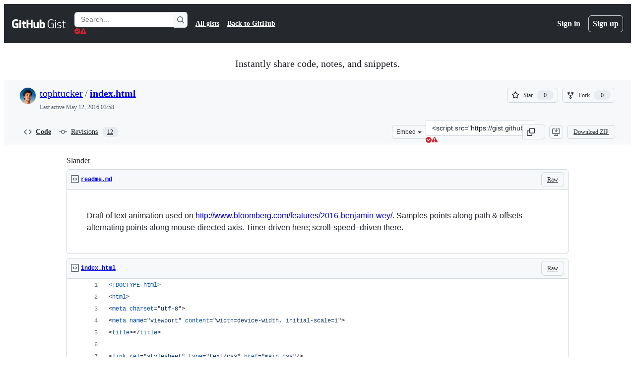

--- FILE ---
content_type: text/html; charset=utf-8
request_url: https://gist.github.com/tophtucker/0f828c44231f02fa433b?short_path=3a92f2d
body_size: 29478
content:






<!DOCTYPE html>
<html
  lang="en"
  
  data-color-mode="auto" data-light-theme="light" data-dark-theme="dark"
  data-a11y-animated-images="system" data-a11y-link-underlines="true"
  
  >




  <head>
    <meta charset="utf-8">
  <link rel="dns-prefetch" href="https://github.githubassets.com">
  <link rel="dns-prefetch" href="https://avatars.githubusercontent.com">
  <link rel="dns-prefetch" href="https://github-cloud.s3.amazonaws.com">
  <link rel="dns-prefetch" href="https://user-images.githubusercontent.com/">
  <link rel="preconnect" href="https://github.githubassets.com" crossorigin>
  <link rel="preconnect" href="https://avatars.githubusercontent.com">

  

  <link crossorigin="anonymous" media="all" rel="stylesheet" href="https://github.githubassets.com/assets/light-dac525bbd821.css" /><link crossorigin="anonymous" media="all" rel="stylesheet" href="https://github.githubassets.com/assets/light_high_contrast-56ccf4057897.css" /><link crossorigin="anonymous" media="all" rel="stylesheet" href="https://github.githubassets.com/assets/dark-784387e86ac0.css" /><link crossorigin="anonymous" media="all" rel="stylesheet" href="https://github.githubassets.com/assets/dark_high_contrast-79bd5fd84a86.css" /><link data-color-theme="light" crossorigin="anonymous" media="all" rel="stylesheet" data-href="https://github.githubassets.com/assets/light-dac525bbd821.css" /><link data-color-theme="light_high_contrast" crossorigin="anonymous" media="all" rel="stylesheet" data-href="https://github.githubassets.com/assets/light_high_contrast-56ccf4057897.css" /><link data-color-theme="light_colorblind" crossorigin="anonymous" media="all" rel="stylesheet" data-href="https://github.githubassets.com/assets/light_colorblind-0e24752a7d2b.css" /><link data-color-theme="light_colorblind_high_contrast" crossorigin="anonymous" media="all" rel="stylesheet" data-href="https://github.githubassets.com/assets/light_colorblind_high_contrast-412af2517363.css" /><link data-color-theme="light_tritanopia" crossorigin="anonymous" media="all" rel="stylesheet" data-href="https://github.githubassets.com/assets/light_tritanopia-6186e83663dc.css" /><link data-color-theme="light_tritanopia_high_contrast" crossorigin="anonymous" media="all" rel="stylesheet" data-href="https://github.githubassets.com/assets/light_tritanopia_high_contrast-9d33c7aea2e7.css" /><link data-color-theme="dark" crossorigin="anonymous" media="all" rel="stylesheet" data-href="https://github.githubassets.com/assets/dark-784387e86ac0.css" /><link data-color-theme="dark_high_contrast" crossorigin="anonymous" media="all" rel="stylesheet" data-href="https://github.githubassets.com/assets/dark_high_contrast-79bd5fd84a86.css" /><link data-color-theme="dark_colorblind" crossorigin="anonymous" media="all" rel="stylesheet" data-href="https://github.githubassets.com/assets/dark_colorblind-75db11311555.css" /><link data-color-theme="dark_colorblind_high_contrast" crossorigin="anonymous" media="all" rel="stylesheet" data-href="https://github.githubassets.com/assets/dark_colorblind_high_contrast-f2c1045899a2.css" /><link data-color-theme="dark_tritanopia" crossorigin="anonymous" media="all" rel="stylesheet" data-href="https://github.githubassets.com/assets/dark_tritanopia-f46d293c6ff3.css" /><link data-color-theme="dark_tritanopia_high_contrast" crossorigin="anonymous" media="all" rel="stylesheet" data-href="https://github.githubassets.com/assets/dark_tritanopia_high_contrast-e4b5684db29d.css" /><link data-color-theme="dark_dimmed" crossorigin="anonymous" media="all" rel="stylesheet" data-href="https://github.githubassets.com/assets/dark_dimmed-72c58078e707.css" /><link data-color-theme="dark_dimmed_high_contrast" crossorigin="anonymous" media="all" rel="stylesheet" data-href="https://github.githubassets.com/assets/dark_dimmed_high_contrast-956cb5dfcb85.css" />

  <style type="text/css">
    :root {
      --tab-size-preference: 4;
    }

    pre, code {
      tab-size: var(--tab-size-preference);
    }
  </style>

    <link crossorigin="anonymous" media="all" rel="stylesheet" href="https://github.githubassets.com/assets/primer-primitives-c37d781e2da5.css" />
    <link crossorigin="anonymous" media="all" rel="stylesheet" href="https://github.githubassets.com/assets/primer-dc3bfaf4b78e.css" />
    <link crossorigin="anonymous" media="all" rel="stylesheet" href="https://github.githubassets.com/assets/global-14019852d837.css" />
    <link crossorigin="anonymous" media="all" rel="stylesheet" href="https://github.githubassets.com/assets/github-6d0965b43add.css" />
  

  

  <script type="application/json" id="client-env">{"locale":"en","featureFlags":["a11y_status_checks_ruleset","action_yml_language_service","actions_custom_images_public_preview_visibility","actions_custom_images_storage_billing_ui_visibility","actions_enable_snapshot_keyword","actions_image_version_event","actions_workflow_language_service","alternate_user_config_repo","api_insights_show_missing_data_banner","arianotify_comprehensive_migration","codespaces_prebuild_region_target_update","coding_agent_model_selection","contentful_lp_footnotes","copilot_3p_agent_hovercards","copilot_agent_cli_public_preview","copilot_agent_sessions_alive_updates","copilot_agent_task_list_v2","copilot_agent_tasks_btn_code_nav","copilot_agent_tasks_btn_code_view","copilot_agent_tasks_btn_code_view_lines","copilot_agent_tasks_btn_repo","copilot_api_agentic_issue_marshal_yaml","copilot_chat_agents_empty_state","copilot_chat_attach_multiple_images","copilot_chat_clear_model_selection_for_default_change","copilot_chat_file_redirect","copilot_chat_input_commands","copilot_chat_opening_thread_switch","copilot_chat_reduce_quota_checks","copilot_chat_search_bar_redirect","copilot_chat_selection_attachments","copilot_chat_vision_in_claude","copilot_chat_vision_preview_gate","copilot_coding_agent_task_response","copilot_custom_copilots","copilot_custom_copilots_feature_preview","copilot_duplicate_thread","copilot_extensions_hide_in_dotcom_chat","copilot_extensions_removal_on_marketplace","copilot_features_raycast_logo","copilot_file_block_ref_matching","copilot_ftp_hyperspace_upgrade_prompt","copilot_icebreakers_experiment_dashboard","copilot_icebreakers_experiment_hyperspace","copilot_immersive_generate_thread_name_async","copilot_immersive_job_result_preview","copilot_immersive_structured_model_picker","copilot_immersive_task_hyperlinking","copilot_immersive_task_within_chat_thread","copilot_org_policy_page_focus_mode","copilot_redirect_header_button_to_agents","copilot_security_alert_assignee_options","copilot_share_active_subthread","copilot_spaces_ga","copilot_spaces_individual_policies_ga","copilot_spaces_public_access_to_user_owned_spaces","copilot_spark_empty_state","copilot_spark_handle_nil_friendly_name","copilot_stable_conversation_view","copilot_swe_agent_progress_commands","copilot_swe_agent_use_subagents","copilot_unconfigured_is_inherited","dashboard_lists_max_age_filter","dashboard_universe_2025_feedback_dialog","dom_node_counts","enterprise_ai_controls","failbot_report_error_react_apps_on_page","flex_cta_groups_mvp","global_nav_react","global_nav_react_feature_preview","global_nav_react_teams_settings_page","global_nav_repo_picker_debounce","hyperspace_2025_logged_out_batch_1","initial_per_page_pagination_updates","issue_fields_global_search","issue_fields_report_usage","issue_fields_timeline_events","issues_cache_operation_timeout","issues_cca_assign_actor_with_agent","issues_expanded_file_types","issues_lazy_load_comment_box_suggestions","issues_preheating_dependency_issues","issues_preheating_issue_row","issues_preheating_memex","issues_preheating_parent_issue","issues_preheating_secondary","issues_preheating_sub_issues","issues_preheating_timeline_issues","issues_react_bots_timeline_pagination","issues_react_chrome_container_query_fix","issues_react_client_side_caching_analytics","issues_react_client_side_caching_cb","issues_react_extended_preheat_analytics","issues_react_hot_cache","issues_react_prohibit_title_fallback","issues_react_safari_scroll_preservation","issues_react_turbo_cache_navigation","issues_react_use_turbo_for_cross_repo_navigation","issues_report_sidebar_interactions","lifecycle_label_name_updates","marketing_pages_search_explore_provider","memex_default_issue_create_repository","memex_display_button_config_menu","memex_grouped_by_edit_route","memex_live_update_hovercard","memex_mwl_filter_field_delimiter","mission_control_retry_on_401","mission_control_use_body_html","open_agent_session_in_vscode_insiders","open_agent_session_in_vscode_stable","primer_react_css_has_selector_perf","projects_assignee_max_limit","prs_conversations_react_split","pull_request_files_virtualization_containment","react_quality_profiling","repos_insights_remove_new_url","ruleset_deletion_confirmation","sample_network_conn_type","site_calculator_actions_2025","site_features_copilot_universe","site_homepage_collaborate_video","spark_prompt_secret_scanning","spark_server_connection_status","swe_agent_member_requests","viewscreen_sandbox","webp_support","workbench_store_readonly"],"copilotApiOverrideUrl":"https://api.githubcopilot.com"}</script>
<script crossorigin="anonymous" type="application/javascript" src="https://github.githubassets.com/assets/high-contrast-cookie-ff2c933fbe48.js"></script>
<script crossorigin="anonymous" type="application/javascript" src="https://github.githubassets.com/assets/wp-runtime-b68bdffc0307.js" defer="defer"></script>
<script crossorigin="anonymous" type="application/javascript" src="https://github.githubassets.com/assets/6488-de87864e6818.js" defer="defer"></script>
<script crossorigin="anonymous" type="application/javascript" src="https://github.githubassets.com/assets/78298-e2b301acbc0e.js" defer="defer"></script>
<script crossorigin="anonymous" type="application/javascript" src="https://github.githubassets.com/assets/82075-ddabaa5df8f1.js" defer="defer"></script>
<script crossorigin="anonymous" type="application/javascript" src="https://github.githubassets.com/assets/environment-79c0827df4bc.js" defer="defer"></script>
<script crossorigin="anonymous" type="application/javascript" src="https://github.githubassets.com/assets/97068-2c8e697c6e8c.js" defer="defer"></script>
<script crossorigin="anonymous" type="application/javascript" src="https://github.githubassets.com/assets/43784-4652ae97a661.js" defer="defer"></script>
<script crossorigin="anonymous" type="application/javascript" src="https://github.githubassets.com/assets/4712-6fc930a63a4b.js" defer="defer"></script>
<script crossorigin="anonymous" type="application/javascript" src="https://github.githubassets.com/assets/81028-4fa90b716172.js" defer="defer"></script>
<script crossorigin="anonymous" type="application/javascript" src="https://github.githubassets.com/assets/74911-498f12492577.js" defer="defer"></script>
<script crossorigin="anonymous" type="application/javascript" src="https://github.githubassets.com/assets/91853-448038d8f9ef.js" defer="defer"></script>
<script crossorigin="anonymous" type="application/javascript" src="https://github.githubassets.com/assets/78143-31968346cf4c.js" defer="defer"></script>
<script crossorigin="anonymous" type="application/javascript" src="https://github.githubassets.com/assets/78954-eeadcb8a29db.js" defer="defer"></script>
<script crossorigin="anonymous" type="application/javascript" src="https://github.githubassets.com/assets/github-elements-0fb6acf0f24b.js" defer="defer"></script>
<script crossorigin="anonymous" type="application/javascript" src="https://github.githubassets.com/assets/element-registry-a43d6c1b55c4.js" defer="defer"></script>
<script crossorigin="anonymous" type="application/javascript" src="https://github.githubassets.com/assets/react-core-278eb9af3a2e.js" defer="defer"></script>
<script crossorigin="anonymous" type="application/javascript" src="https://github.githubassets.com/assets/react-lib-b492ee0e2c35.js" defer="defer"></script>
<script crossorigin="anonymous" type="application/javascript" src="https://github.githubassets.com/assets/90780-1a0f3d593ff0.js" defer="defer"></script>
<script crossorigin="anonymous" type="application/javascript" src="https://github.githubassets.com/assets/28546-ee41c9313871.js" defer="defer"></script>
<script crossorigin="anonymous" type="application/javascript" src="https://github.githubassets.com/assets/17688-a9e16fb5ed13.js" defer="defer"></script>
<script crossorigin="anonymous" type="application/javascript" src="https://github.githubassets.com/assets/15938-1bc2c363d5ed.js" defer="defer"></script>
<script crossorigin="anonymous" type="application/javascript" src="https://github.githubassets.com/assets/70191-36bdeb9f5eb6.js" defer="defer"></script>
<script crossorigin="anonymous" type="application/javascript" src="https://github.githubassets.com/assets/7332-5ea4ccf72018.js" defer="defer"></script>
<script crossorigin="anonymous" type="application/javascript" src="https://github.githubassets.com/assets/66721-c03c0d8e4fbe.js" defer="defer"></script>
<script crossorigin="anonymous" type="application/javascript" src="https://github.githubassets.com/assets/89708-301f0a166097.js" defer="defer"></script>
<script crossorigin="anonymous" type="application/javascript" src="https://github.githubassets.com/assets/51519-08058b4d6d41.js" defer="defer"></script>
<script crossorigin="anonymous" type="application/javascript" src="https://github.githubassets.com/assets/2608-450177e3aea5.js" defer="defer"></script>
<script crossorigin="anonymous" type="application/javascript" src="https://github.githubassets.com/assets/96384-94f4e11ad43a.js" defer="defer"></script>
<script crossorigin="anonymous" type="application/javascript" src="https://github.githubassets.com/assets/19718-302da6273821.js" defer="defer"></script>
<script crossorigin="anonymous" type="application/javascript" src="https://github.githubassets.com/assets/behaviors-b339b65314c0.js" defer="defer"></script>
<script crossorigin="anonymous" type="application/javascript" src="https://github.githubassets.com/assets/37911-8ca53539e04e.js" defer="defer"></script>
<script crossorigin="anonymous" type="application/javascript" src="https://github.githubassets.com/assets/notifications-global-09b60cb040de.js" defer="defer"></script>
  
  <script crossorigin="anonymous" type="application/javascript" src="https://github.githubassets.com/assets/5017-b9a13cdd0074.js" defer="defer"></script>
<script crossorigin="anonymous" type="application/javascript" src="https://github.githubassets.com/assets/55526-cc4799be07b0.js" defer="defer"></script>
<script crossorigin="anonymous" type="application/javascript" src="https://github.githubassets.com/assets/gist-940585d2de86.js" defer="defer"></script>


  <title>Slander · GitHub</title>



  <meta name="route-pattern" content="/:user_id/:gist_id(.:format)" data-turbo-transient>
  <meta name="route-controller" content="gists_gists" data-turbo-transient>
  <meta name="route-action" content="show" data-turbo-transient>
  <meta name="fetch-nonce" content="v2:d5046a5d-a534-72ff-f7b3-9b071a645b7c">

    
  <meta name="current-catalog-service-hash" content="56253a530ab9027b25719525dcbe6007461a3202218f6f5dfce5a601c121cbcb">


  <meta name="request-id" content="BDAE:A9721:53BE9A5:71ECAEC:69732A0E" data-pjax-transient="true"/><meta name="html-safe-nonce" content="8eac1bf0067ec0a97ecc9375fc95416921d8942b4bd629755db6437d97701a02" data-pjax-transient="true"/><meta name="visitor-payload" content="eyJyZWZlcnJlciI6IiIsInJlcXVlc3RfaWQiOiJCREFFOkE5NzIxOjUzQkU5QTU6NzFFQ0FFQzo2OTczMkEwRSIsInZpc2l0b3JfaWQiOiIyODkwMDkzNjk1Nzk0ODgzMDg3IiwicmVnaW9uX2VkZ2UiOiJpYWQiLCJyZWdpb25fcmVuZGVyIjoiaWFkIn0=" data-pjax-transient="true"/><meta name="visitor-hmac" content="f6bee91ed1b4e1f00c4f95f6663b7c3c00173297b884c3564c0ea58426877596" data-pjax-transient="true"/>




  <meta name="github-keyboard-shortcuts" content="copilot" data-turbo-transient="true" />
  

  <meta name="selected-link" value="gist_code" data-turbo-transient>
  <link rel="assets" href="https://github.githubassets.com/">

    <meta name="google-site-verification" content="Apib7-x98H0j5cPqHWwSMm6dNU4GmODRoqxLiDzdx9I">

<meta name="octolytics-url" content="https://collector.github.com/github/collect" />

  <meta name="analytics-location" content="/&lt;user-name&gt;/&lt;gist-id&gt;" data-turbo-transient="true" />

  




    <meta name="user-login" content="">

  

    <meta name="viewport" content="width=device-width">

    

      <meta name="description" content="Slander. GitHub Gist: instantly share code, notes, and snippets.">

      <link rel="search" type="application/opensearchdescription+xml" href="/opensearch-gist.xml" title="Gist">

    <link rel="fluid-icon" href="https://gist.github.com/fluidicon.png" title="GitHub">
    <meta property="fb:app_id" content="1401488693436528">
    <meta name="apple-itunes-app" content="app-id=1477376905, app-argument=https://gist.github.com/tophtucker/0f828c44231f02fa433b?short_path=3a92f2d" />

      <meta name="twitter:image" content="https://raw.githubusercontent.com/gist/tophtucker/0f828c44231f02fa433b/raw/f3bcb4c890cbea406ed7a85ef61473a061af029f/thumbnail.png" /><meta name="twitter:site" content="@github" /><meta name="twitter:card" content="summary_large_image" /><meta name="twitter:title" content="Slander" /><meta name="twitter:description" content="Slander. GitHub Gist: instantly share code, notes, and snippets." />
  <meta property="og:image" content="https://raw.githubusercontent.com/gist/tophtucker/0f828c44231f02fa433b/raw/f3bcb4c890cbea406ed7a85ef61473a061af029f/thumbnail.png" /><meta property="og:image:alt" content="Slander. GitHub Gist: instantly share code, notes, and snippets." /><meta property="og:site_name" content="Gist" /><meta property="og:type" content="article" /><meta property="og:title" content="Slander" /><meta property="og:url" content="https://gist.github.com/tophtucker/0f828c44231f02fa433b" /><meta property="og:description" content="Slander. GitHub Gist: instantly share code, notes, and snippets." /><meta property="article:author" content="262588213843476" /><meta property="article:publisher" content="262588213843476" />
  




      <meta name="hostname" content="gist.github.com">



        <meta name="expected-hostname" content="gist.github.com">


  <meta http-equiv="x-pjax-version" content="a3974d24a920739a0f495688459f0e1ebf12c644573d0b83b6fce73f65bd7897" data-turbo-track="reload">
  <meta http-equiv="x-pjax-csp-version" content="21a43568025709b66240454fc92d4f09335a96863f8ab1c46b4a07f6a5b67102" data-turbo-track="reload">
  <meta http-equiv="x-pjax-css-version" content="11db81fa29d9c0cc06e1edce1a65a9d290233af282800834cf371831e6dfea11" data-turbo-track="reload">
  <meta http-equiv="x-pjax-js-version" content="44ab3188c1dcfe3be0f9c3feca2e04e14fb79f120939ce2395e4f15ab96ec1d4" data-turbo-track="reload">

  <meta name="turbo-cache-control" content="no-preview" data-turbo-transient="">

      <link href="/tophtucker.atom" rel="alternate" title="atom" type="application/atom+xml">


  <link crossorigin="anonymous" media="all" rel="stylesheet" href="https://github.githubassets.com/assets/gist-8058c9745533.css" />




    <meta name="turbo-body-classes" content="logged-out env-production page-responsive">
  <meta name="disable-turbo" content="false">


  <meta name="browser-stats-url" content="https://api.github.com/_private/browser/stats">

  <meta name="browser-errors-url" content="https://api.github.com/_private/browser/errors">

  <meta name="release" content="a5e2b48bd1260476599758f5d253b5d24092ab84">
  <meta name="ui-target" content="full">

  <link rel="mask-icon" href="https://github.githubassets.com/assets/pinned-octocat-093da3e6fa40.svg" color="#000000">
  <link rel="alternate icon" class="js-site-favicon" type="image/png" href="https://github.githubassets.com/favicons/favicon.png">
  <link rel="icon" class="js-site-favicon" type="image/svg+xml" href="https://github.githubassets.com/favicons/favicon.svg" data-base-href="https://github.githubassets.com/favicons/favicon">

<meta name="theme-color" content="#1e2327">
<meta name="color-scheme" content="light dark" />



  </head>

  <body class="logged-out env-production page-responsive" style="word-wrap: break-word;" >
    <div data-turbo-body class="logged-out env-production page-responsive" style="word-wrap: break-word;" >
      <div id="__primerPortalRoot__" role="region" style="z-index: 1000; position: absolute; width: 100%;" data-turbo-permanent></div>
      



    <div class="position-relative header-wrapper js-header-wrapper ">
      <a href="#start-of-content" data-skip-target-assigned="false" class="px-2 py-4 color-bg-accent-emphasis color-fg-on-emphasis show-on-focus js-skip-to-content">Skip to content</a>

      <span data-view-component="true" class="progress-pjax-loader Progress position-fixed width-full">
    <span style="width: 0%;" data-view-component="true" class="Progress-item progress-pjax-loader-bar left-0 top-0 color-bg-accent-emphasis"></span>
</span>      
      
      <link crossorigin="anonymous" media="all" rel="stylesheet" href="https://github.githubassets.com/assets/primer-react.272733bb6899c5359cf5.module.css" />
<link crossorigin="anonymous" media="all" rel="stylesheet" href="https://github.githubassets.com/assets/keyboard-shortcuts-dialog.29aaeaafa90f007c6f61.module.css" />

<react-partial
  partial-name="keyboard-shortcuts-dialog"
  data-ssr="false"
  data-attempted-ssr="false"
  data-react-profiling="true"
>
  
  <script type="application/json" data-target="react-partial.embeddedData">{"props":{"docsUrl":"https://docs.github.com/get-started/accessibility/keyboard-shortcuts"}}</script>
  <div data-target="react-partial.reactRoot"></div>
</react-partial>





      

            <div class="Header js-details-container Details flex-wrap flex-md-nowrap p-responsive" role="banner" >
  <div class="Header-item d-none d-md-flex">
    <a class="Header-link" data-hotkey="g d" aria-label="Gist Homepage " style="--focus-outlineColor: #fff;" href="/">
  <svg aria-hidden="true" height="24" viewBox="0 0 24 24" version="1.1" width="24" data-view-component="true" class="octicon octicon-mark-github v-align-middle d-inline-block d-md-none">
    <path d="M12 1C5.923 1 1 5.923 1 12c0 4.867 3.149 8.979 7.521 10.436.55.096.756-.233.756-.522 0-.262-.013-1.128-.013-2.049-2.764.509-3.479-.674-3.699-1.292-.124-.317-.66-1.293-1.127-1.554-.385-.207-.936-.715-.014-.729.866-.014 1.485.797 1.691 1.128.99 1.663 2.571 1.196 3.204.907.096-.715.385-1.196.701-1.471-2.448-.275-5.005-1.224-5.005-5.432 0-1.196.426-2.186 1.128-2.956-.111-.275-.496-1.402.11-2.915 0 0 .921-.288 3.024 1.128a10.193 10.193 0 0 1 2.75-.371c.936 0 1.871.123 2.75.371 2.104-1.43 3.025-1.128 3.025-1.128.605 1.513.221 2.64.111 2.915.701.77 1.127 1.747 1.127 2.956 0 4.222-2.571 5.157-5.019 5.432.399.344.743 1.004.743 2.035 0 1.471-.014 2.654-.014 3.025 0 .289.206.632.756.522C19.851 20.979 23 16.854 23 12c0-6.077-4.922-11-11-11Z"></path>
</svg>
  <svg aria-hidden="true" height="24" viewBox="0 0 68 24" version="1.1" width="68" data-view-component="true" class="octicon octicon-logo-github v-align-middle d-none d-md-inline-block">
    <path d="M27.8 17.908h-.03c.013 0 .022.014.035.017l.01-.002-.016-.015Zm.005.017c-.14.001-.49.073-.861.073-1.17 0-1.575-.536-1.575-1.234v-4.652h2.385c.135 0 .24-.12.24-.283V9.302c0-.133-.12-.252-.24-.252H25.37V5.913c0-.119-.075-.193-.21-.193h-3.24c-.136 0-.21.074-.21.193V9.14s-1.636.401-1.741.416a.255.255 0 0 0-.195.253v2.021c0 .164.12.282.255.282h1.665v4.876c0 3.627 2.55 3.998 4.29 3.998.796 0 1.756-.252 1.906-.327.09-.03.135-.134.135-.238v-2.23a.264.264 0 0 0-.219-.265Zm35.549-3.272c0-2.69-1.095-3.047-2.25-2.928-.9.06-1.62.505-1.62.505v5.232s.735.506 1.83.536c1.545.044 2.04-.506 2.04-3.345ZM67 14.415c0 5.099-1.665 6.555-4.576 6.555-2.46 0-3.78-1.233-3.78-1.233s-.06.683-.135.773c-.045.089-.12.118-.21.118h-2.22c-.15 0-.286-.119-.286-.252l.03-16.514a.26.26 0 0 1 .255-.252h3.196a.26.26 0 0 1 .255.252v5.604s1.23-.788 3.03-.788l-.015-.03c1.8 0 4.456.67 4.456 5.767ZM53.918 9.05h-3.15c-.165 0-.255.119-.255.282v8.086s-.826.58-1.95.58c-1.126 0-1.456-.506-1.456-1.62v-7.06a.262.262 0 0 0-.255-.254h-3.21a.262.262 0 0 0-.256.253v7.596c0 3.27 1.846 4.087 4.381 4.087 2.085 0 3.78-1.145 3.78-1.145s.076.58.12.67c.03.074.136.133.24.133h2.011a.243.243 0 0 0 .255-.253l.03-11.103c0-.133-.12-.252-.285-.252Zm-35.556-.015h-3.195c-.135 0-.255.134-.255.297v10.91c0 .297.195.401.45.401h2.88c.3 0 .375-.134.375-.401V9.287a.262.262 0 0 0-.255-.252ZM16.787 4.01c-1.155 0-2.07.907-2.07 2.051 0 1.145.915 2.051 2.07 2.051a2.04 2.04 0 0 0 2.04-2.05 2.04 2.04 0 0 0-2.04-2.052Zm24.74-.372H38.36a.262.262 0 0 0-.255.253v6.08H33.14v-6.08a.262.262 0 0 0-.255-.253h-3.196a.262.262 0 0 0-.255.253v16.514c0 .133.135.252.255.252h3.196a.262.262 0 0 0 .255-.253v-7.06h4.966l-.03 7.06c0 .134.12.253.255.253h3.195a.262.262 0 0 0 .255-.253V3.892a.262.262 0 0 0-.255-.253Zm-28.31 7.313v8.532c0 .06-.015.163-.09.193 0 0-1.875 1.323-4.966 1.323C4.426 21 0 19.84 0 12.2S3.87 2.986 7.651 3c3.27 0 4.59.728 4.8.862.06.075.09.134.09.208l-.63 2.646c0 .134-.134.297-.3.253-.54-.164-1.35-.49-3.255-.49-2.205 0-4.575.623-4.575 5.543s2.25 5.5 3.87 5.5c1.38 0 1.875-.164 1.875-.164V13.94H7.321c-.165 0-.285-.12-.285-.253v-2.735c0-.134.12-.252.285-.252h5.61c.166 0 .286.118.286.252Z"></path>
</svg>
  <svg aria-hidden="true" height="24" viewBox="0 0 38 24" version="1.1" width="38" data-view-component="true" class="octicon octicon-logo-gist v-align-middle d-none d-md-inline-block">
    <path d="M7.05 13.095v-1.5h5.28v8.535c-1.17.555-2.925.96-5.385.96C1.665 21.09 0 17.055 0 12.045S1.695 3 6.945 3c2.43 0 3.96.495 4.92.99v1.575c-1.83-.75-3-1.095-4.92-1.095-3.855 0-5.22 3.315-5.22 7.59s1.365 7.575 5.205 7.575c1.335 0 2.97-.105 3.795-.51v-6.03H7.05Zm16.47 1.035h.045c3.33.3 4.125 1.425 4.125 3.345 0 1.815-1.14 3.615-4.71 3.615-1.125 0-2.745-.285-3.495-.585v-1.41c.705.255 1.83.54 3.495.54 2.43 0 3.09-1.035 3.09-2.13 0-1.065-.33-1.815-2.655-2.01-3.39-.3-4.095-1.5-4.095-3.12 0-1.665 1.08-3.465 4.38-3.465 1.095 0 2.34.135 3.375.585v1.41c-.915-.3-1.83-.54-3.405-.54-2.325 0-2.82.855-2.82 2.01 0 1.035.42 1.56 2.67 1.755Zm12.87-4.995v1.275h-3.63v7.305c0 1.425.795 2.01 2.25 2.01.3 0 .63 0 .915-.045v1.335c-.255.045-.75.075-1.035.075-1.965 0-3.75-.9-3.75-3.195v-7.5H28.8v-.72l2.34-.66V5.85l1.62-.465v3.75h3.63ZM16.635 9.09v9.615c0 .81.285 1.05 1.005 1.05v1.335c-1.71 0-2.58-.705-2.58-2.58V9.09h1.575Zm.375-3.495c0 .66-.51 1.17-1.17 1.17a1.14 1.14 0 0 1-1.155-1.17c0-.66.48-1.17 1.155-1.17s1.17.51 1.17 1.17Z"></path>
</svg>
</a>


  </div>

  <div class="Header-item d-md-none">
      <button aria-label="Toggle navigation" aria-expanded="false" type="button" data-view-component="true" class="Header-link js-details-target btn-link">    <svg aria-hidden="true" height="24" viewBox="0 0 24 24" version="1.1" width="24" data-view-component="true" class="octicon octicon-three-bars">
    <path d="M3.75 5.25a.75.75 0 0 0 0 1.5h16.5a.75.75 0 0 0 0-1.5H3.75Zm0 6a.75.75 0 0 0 0 1.5h16.5a.75.75 0 0 0 0-1.5H3.75Zm0 6a.75.75 0 0 0 0 1.5h16.5a.75.75 0 0 0 0-1.5H3.75Z"></path>
</svg>
</button>  </div>

  <div class="Header-item Header-item--full js-site-search flex-column flex-md-row width-full flex-order-2 flex-md-order-none mr-0 mr-md-3 mt-3 mt-md-0 Details-content--hidden-not-important d-md-flex">
      <div class="header-search flex-self-stretch flex-md-self-auto mr-0 mr-md-3 mb-3 mb-md-0">
  <!-- '"` --><!-- </textarea></xmp> --></option></form><form data-turbo="false" action="/search" accept-charset="UTF-8" method="get">
    <div class="d-flex">
        <primer-text-field class="FormControl width-full FormControl--fullWidth">
      <label class="sr-only FormControl-label" for="q">
        Search Gists
</label>    
  <div class="FormControl-input-wrap">
    
      <input placeholder="Search..." aria-describedby="validation-63f4e876-ec1c-408f-a0b7-c149e46f2501" data-target="primer-text-field.inputElement " class="form-control FormControl-input FormControl-medium rounded-right-0" type="text" name="q" id="q" />
</div>
      <div class="FormControl-inlineValidation" id="validation-63f4e876-ec1c-408f-a0b7-c149e46f2501" hidden="hidden">
  <span class="FormControl-inlineValidation--visual" data-target="primer-text-field.validationSuccessIcon" hidden><svg aria-hidden="true" height="12" viewBox="0 0 12 12" version="1.1" width="12" data-view-component="true" class="octicon octicon-check-circle-fill">
    <path d="M6 0a6 6 0 1 1 0 12A6 6 0 0 1 6 0Zm-.705 8.737L9.63 4.403 8.392 3.166 5.295 6.263l-1.7-1.702L2.356 5.8l2.938 2.938Z"></path>
</svg></span>
  <span class=" FormControl-inlineValidation--visual" data-target="primer-text-field.validationErrorIcon"><svg aria-hidden="true" height="12" viewBox="0 0 12 12" version="1.1" width="12" data-view-component="true" class="octicon octicon-alert-fill">
    <path d="M4.855.708c.5-.896 1.79-.896 2.29 0l4.675 8.351a1.312 1.312 0 0 1-1.146 1.954H1.33A1.313 1.313 0 0 1 .183 9.058ZM7 7V3H5v4Zm-1 3a1 1 0 1 0 0-2 1 1 0 0 0 0 2Z"></path>
</svg></span>
  <span></span>
</div>
    
</primer-text-field>
      <button id="icon-button-9877bbd8-c35c-4a07-901a-4d7ef6c7c16c" aria-labelledby="tooltip-1a5b6701-2b8b-4f49-b145-8303eee9d6b3" type="submit" data-view-component="true" class="Button Button--iconOnly Button--secondary Button--medium rounded-left-0">  <svg aria-hidden="true" height="16" viewBox="0 0 16 16" version="1.1" width="16" data-view-component="true" class="octicon octicon-search Button-visual">
    <path d="M10.68 11.74a6 6 0 0 1-7.922-8.982 6 6 0 0 1 8.982 7.922l3.04 3.04a.749.749 0 0 1-.326 1.275.749.749 0 0 1-.734-.215ZM11.5 7a4.499 4.499 0 1 0-8.997 0A4.499 4.499 0 0 0 11.5 7Z"></path>
</svg>
</button><tool-tip id="tooltip-1a5b6701-2b8b-4f49-b145-8303eee9d6b3" for="icon-button-9877bbd8-c35c-4a07-901a-4d7ef6c7c16c" popover="manual" data-direction="s" data-type="label" data-view-component="true" class="sr-only position-absolute">Search Gists</tool-tip>

    </div>
</form></div>


    <nav aria-label="Global" class="d-flex flex-column flex-md-row flex-self-stretch flex-md-self-auto">
  <a class="Header-link mr-0 mr-md-3 py-2 py-md-0 border-top border-md-top-0 border-white-fade" data-ga-click="Header, go to all gists, text:all gists" href="/discover">All gists</a>

  <a class="Header-link mr-0 mr-md-3 py-2 py-md-0 border-top border-md-top-0 border-white-fade" data-ga-click="Header, go to GitHub, text:Back to GitHub" href="https://github.com">Back to GitHub</a>

    <a class="Header-link d-block d-md-none mr-0 mr-md-3 py-2 py-md-0 border-top border-md-top-0 border-white-fade" data-ga-click="Header, sign in" data-hydro-click="{&quot;event_type&quot;:&quot;authentication.click&quot;,&quot;payload&quot;:{&quot;location_in_page&quot;:&quot;gist header&quot;,&quot;repository_id&quot;:null,&quot;auth_type&quot;:&quot;LOG_IN&quot;,&quot;originating_url&quot;:&quot;https://gist.github.com/tophtucker/0f828c44231f02fa433b?short_path=3a92f2d&quot;,&quot;user_id&quot;:null}}" data-hydro-click-hmac="f1c15f823149fc5e5370a0f684cd4b6eb92a7f060b7c9bdfdc6b71c4e9797092" href="https://gist.github.com/auth/github?return_to=https%3A%2F%2Fgist.github.com%2Ftophtucker%2F0f828c44231f02fa433b%3Fshort_path%3D3a92f2d">
      Sign in
</a>
      <a class="Header-link d-block d-md-none mr-0 mr-md-3 py-2 py-md-0 border-top border-md-top-0 border-white-fade" data-ga-click="Header, sign up" data-hydro-click="{&quot;event_type&quot;:&quot;authentication.click&quot;,&quot;payload&quot;:{&quot;location_in_page&quot;:&quot;gist header&quot;,&quot;repository_id&quot;:null,&quot;auth_type&quot;:&quot;SIGN_UP&quot;,&quot;originating_url&quot;:&quot;https://gist.github.com/tophtucker/0f828c44231f02fa433b?short_path=3a92f2d&quot;,&quot;user_id&quot;:null}}" data-hydro-click-hmac="f94ef12e7e7a2e889ac8e0d72a206992723f3764b9b0744ad1cdb994620b18a8" href="/join?return_to=https%3A%2F%2Fgist.github.com%2Ftophtucker%2F0f828c44231f02fa433b%3Fshort_path%3D3a92f2d&amp;source=header-gist">
        Sign up
</a></nav>

  </div>

  <div class="Header-item Header-item--full flex-justify-center d-md-none position-relative">
    <a class="Header-link" data-hotkey="g d" aria-label="Gist Homepage " style="--focus-outlineColor: #fff;" href="/">
  <svg aria-hidden="true" height="24" viewBox="0 0 24 24" version="1.1" width="24" data-view-component="true" class="octicon octicon-mark-github v-align-middle d-inline-block d-md-none">
    <path d="M12 1C5.923 1 1 5.923 1 12c0 4.867 3.149 8.979 7.521 10.436.55.096.756-.233.756-.522 0-.262-.013-1.128-.013-2.049-2.764.509-3.479-.674-3.699-1.292-.124-.317-.66-1.293-1.127-1.554-.385-.207-.936-.715-.014-.729.866-.014 1.485.797 1.691 1.128.99 1.663 2.571 1.196 3.204.907.096-.715.385-1.196.701-1.471-2.448-.275-5.005-1.224-5.005-5.432 0-1.196.426-2.186 1.128-2.956-.111-.275-.496-1.402.11-2.915 0 0 .921-.288 3.024 1.128a10.193 10.193 0 0 1 2.75-.371c.936 0 1.871.123 2.75.371 2.104-1.43 3.025-1.128 3.025-1.128.605 1.513.221 2.64.111 2.915.701.77 1.127 1.747 1.127 2.956 0 4.222-2.571 5.157-5.019 5.432.399.344.743 1.004.743 2.035 0 1.471-.014 2.654-.014 3.025 0 .289.206.632.756.522C19.851 20.979 23 16.854 23 12c0-6.077-4.922-11-11-11Z"></path>
</svg>
  <svg aria-hidden="true" height="24" viewBox="0 0 68 24" version="1.1" width="68" data-view-component="true" class="octicon octicon-logo-github v-align-middle d-none d-md-inline-block">
    <path d="M27.8 17.908h-.03c.013 0 .022.014.035.017l.01-.002-.016-.015Zm.005.017c-.14.001-.49.073-.861.073-1.17 0-1.575-.536-1.575-1.234v-4.652h2.385c.135 0 .24-.12.24-.283V9.302c0-.133-.12-.252-.24-.252H25.37V5.913c0-.119-.075-.193-.21-.193h-3.24c-.136 0-.21.074-.21.193V9.14s-1.636.401-1.741.416a.255.255 0 0 0-.195.253v2.021c0 .164.12.282.255.282h1.665v4.876c0 3.627 2.55 3.998 4.29 3.998.796 0 1.756-.252 1.906-.327.09-.03.135-.134.135-.238v-2.23a.264.264 0 0 0-.219-.265Zm35.549-3.272c0-2.69-1.095-3.047-2.25-2.928-.9.06-1.62.505-1.62.505v5.232s.735.506 1.83.536c1.545.044 2.04-.506 2.04-3.345ZM67 14.415c0 5.099-1.665 6.555-4.576 6.555-2.46 0-3.78-1.233-3.78-1.233s-.06.683-.135.773c-.045.089-.12.118-.21.118h-2.22c-.15 0-.286-.119-.286-.252l.03-16.514a.26.26 0 0 1 .255-.252h3.196a.26.26 0 0 1 .255.252v5.604s1.23-.788 3.03-.788l-.015-.03c1.8 0 4.456.67 4.456 5.767ZM53.918 9.05h-3.15c-.165 0-.255.119-.255.282v8.086s-.826.58-1.95.58c-1.126 0-1.456-.506-1.456-1.62v-7.06a.262.262 0 0 0-.255-.254h-3.21a.262.262 0 0 0-.256.253v7.596c0 3.27 1.846 4.087 4.381 4.087 2.085 0 3.78-1.145 3.78-1.145s.076.58.12.67c.03.074.136.133.24.133h2.011a.243.243 0 0 0 .255-.253l.03-11.103c0-.133-.12-.252-.285-.252Zm-35.556-.015h-3.195c-.135 0-.255.134-.255.297v10.91c0 .297.195.401.45.401h2.88c.3 0 .375-.134.375-.401V9.287a.262.262 0 0 0-.255-.252ZM16.787 4.01c-1.155 0-2.07.907-2.07 2.051 0 1.145.915 2.051 2.07 2.051a2.04 2.04 0 0 0 2.04-2.05 2.04 2.04 0 0 0-2.04-2.052Zm24.74-.372H38.36a.262.262 0 0 0-.255.253v6.08H33.14v-6.08a.262.262 0 0 0-.255-.253h-3.196a.262.262 0 0 0-.255.253v16.514c0 .133.135.252.255.252h3.196a.262.262 0 0 0 .255-.253v-7.06h4.966l-.03 7.06c0 .134.12.253.255.253h3.195a.262.262 0 0 0 .255-.253V3.892a.262.262 0 0 0-.255-.253Zm-28.31 7.313v8.532c0 .06-.015.163-.09.193 0 0-1.875 1.323-4.966 1.323C4.426 21 0 19.84 0 12.2S3.87 2.986 7.651 3c3.27 0 4.59.728 4.8.862.06.075.09.134.09.208l-.63 2.646c0 .134-.134.297-.3.253-.54-.164-1.35-.49-3.255-.49-2.205 0-4.575.623-4.575 5.543s2.25 5.5 3.87 5.5c1.38 0 1.875-.164 1.875-.164V13.94H7.321c-.165 0-.285-.12-.285-.253v-2.735c0-.134.12-.252.285-.252h5.61c.166 0 .286.118.286.252Z"></path>
</svg>
  <svg aria-hidden="true" height="24" viewBox="0 0 38 24" version="1.1" width="38" data-view-component="true" class="octicon octicon-logo-gist v-align-middle d-none d-md-inline-block">
    <path d="M7.05 13.095v-1.5h5.28v8.535c-1.17.555-2.925.96-5.385.96C1.665 21.09 0 17.055 0 12.045S1.695 3 6.945 3c2.43 0 3.96.495 4.92.99v1.575c-1.83-.75-3-1.095-4.92-1.095-3.855 0-5.22 3.315-5.22 7.59s1.365 7.575 5.205 7.575c1.335 0 2.97-.105 3.795-.51v-6.03H7.05Zm16.47 1.035h.045c3.33.3 4.125 1.425 4.125 3.345 0 1.815-1.14 3.615-4.71 3.615-1.125 0-2.745-.285-3.495-.585v-1.41c.705.255 1.83.54 3.495.54 2.43 0 3.09-1.035 3.09-2.13 0-1.065-.33-1.815-2.655-2.01-3.39-.3-4.095-1.5-4.095-3.12 0-1.665 1.08-3.465 4.38-3.465 1.095 0 2.34.135 3.375.585v1.41c-.915-.3-1.83-.54-3.405-.54-2.325 0-2.82.855-2.82 2.01 0 1.035.42 1.56 2.67 1.755Zm12.87-4.995v1.275h-3.63v7.305c0 1.425.795 2.01 2.25 2.01.3 0 .63 0 .915-.045v1.335c-.255.045-.75.075-1.035.075-1.965 0-3.75-.9-3.75-3.195v-7.5H28.8v-.72l2.34-.66V5.85l1.62-.465v3.75h3.63ZM16.635 9.09v9.615c0 .81.285 1.05 1.005 1.05v1.335c-1.71 0-2.58-.705-2.58-2.58V9.09h1.575Zm.375-3.495c0 .66-.51 1.17-1.17 1.17a1.14 1.14 0 0 1-1.155-1.17c0-.66.48-1.17 1.155-1.17s1.17.51 1.17 1.17Z"></path>
</svg>
</a>


  </div>

    <div class="Header-item f4 mr-0" role="navigation" aria-label="Sign in or sign up">
      <a class="Header-link no-underline mr-3" data-ga-click="Header, sign in" data-hydro-click="{&quot;event_type&quot;:&quot;authentication.click&quot;,&quot;payload&quot;:{&quot;location_in_page&quot;:&quot;gist header&quot;,&quot;repository_id&quot;:null,&quot;auth_type&quot;:&quot;LOG_IN&quot;,&quot;originating_url&quot;:&quot;https://gist.github.com/tophtucker/0f828c44231f02fa433b?short_path=3a92f2d&quot;,&quot;user_id&quot;:null}}" data-hydro-click-hmac="f1c15f823149fc5e5370a0f684cd4b6eb92a7f060b7c9bdfdc6b71c4e9797092" href="https://gist.github.com/auth/github?return_to=https%3A%2F%2Fgist.github.com%2Ftophtucker%2F0f828c44231f02fa433b%3Fshort_path%3D3a92f2d">
        Sign&nbsp;in
</a>        <a class="Header-link d-inline-block no-underline border color-border-default rounded px-2 py-1" data-ga-click="Header, sign up" data-hydro-click="{&quot;event_type&quot;:&quot;authentication.click&quot;,&quot;payload&quot;:{&quot;location_in_page&quot;:&quot;gist header&quot;,&quot;repository_id&quot;:null,&quot;auth_type&quot;:&quot;SIGN_UP&quot;,&quot;originating_url&quot;:&quot;https://gist.github.com/tophtucker/0f828c44231f02fa433b?short_path=3a92f2d&quot;,&quot;user_id&quot;:null}}" data-hydro-click-hmac="f94ef12e7e7a2e889ac8e0d72a206992723f3764b9b0744ad1cdb994620b18a8" href="/join?return_to=https%3A%2F%2Fgist.github.com%2Ftophtucker%2F0f828c44231f02fa433b%3Fshort_path%3D3a92f2d&amp;source=header-gist">
          Sign&nbsp;up
</a>    </div>
</div>



      <div hidden="hidden" data-view-component="true" class="js-stale-session-flash stale-session-flash flash flash-warn flash-full">
  
        <svg aria-hidden="true" height="16" viewBox="0 0 16 16" version="1.1" width="16" data-view-component="true" class="octicon octicon-alert">
    <path d="M6.457 1.047c.659-1.234 2.427-1.234 3.086 0l6.082 11.378A1.75 1.75 0 0 1 14.082 15H1.918a1.75 1.75 0 0 1-1.543-2.575Zm1.763.707a.25.25 0 0 0-.44 0L1.698 13.132a.25.25 0 0 0 .22.368h12.164a.25.25 0 0 0 .22-.368Zm.53 3.996v2.5a.75.75 0 0 1-1.5 0v-2.5a.75.75 0 0 1 1.5 0ZM9 11a1 1 0 1 1-2 0 1 1 0 0 1 2 0Z"></path>
</svg>
        <span class="js-stale-session-flash-signed-in" hidden>You signed in with another tab or window. <a class="Link--inTextBlock" href="">Reload</a> to refresh your session.</span>
        <span class="js-stale-session-flash-signed-out" hidden>You signed out in another tab or window. <a class="Link--inTextBlock" href="">Reload</a> to refresh your session.</span>
        <span class="js-stale-session-flash-switched" hidden>You switched accounts on another tab or window. <a class="Link--inTextBlock" href="">Reload</a> to refresh your session.</span>

    <button id="icon-button-ed48b9e4-8eea-4049-be5d-1bce5ce3abef" aria-labelledby="tooltip-29f9444d-e538-412d-8c13-48cd78a5a4ee" type="button" data-view-component="true" class="Button Button--iconOnly Button--invisible Button--medium flash-close js-flash-close">  <svg aria-hidden="true" height="16" viewBox="0 0 16 16" version="1.1" width="16" data-view-component="true" class="octicon octicon-x Button-visual">
    <path d="M3.72 3.72a.75.75 0 0 1 1.06 0L8 6.94l3.22-3.22a.749.749 0 0 1 1.275.326.749.749 0 0 1-.215.734L9.06 8l3.22 3.22a.749.749 0 0 1-.326 1.275.749.749 0 0 1-.734-.215L8 9.06l-3.22 3.22a.751.751 0 0 1-1.042-.018.751.751 0 0 1-.018-1.042L6.94 8 3.72 4.78a.75.75 0 0 1 0-1.06Z"></path>
</svg>
</button><tool-tip id="tooltip-29f9444d-e538-412d-8c13-48cd78a5a4ee" for="icon-button-ed48b9e4-8eea-4049-be5d-1bce5ce3abef" popover="manual" data-direction="s" data-type="label" data-view-component="true" class="sr-only position-absolute">Dismiss alert</tool-tip>


  
</div>
    </div>

  <div id="start-of-content" class="show-on-focus"></div>








    <div id="js-flash-container" class="flash-container" data-turbo-replace>




  <template class="js-flash-template">
    
<div class="flash flash-full   {{ className }}">
  <div >
    <button autofocus class="flash-close js-flash-close" type="button" aria-label="Dismiss this message">
      <svg aria-hidden="true" height="16" viewBox="0 0 16 16" version="1.1" width="16" data-view-component="true" class="octicon octicon-x">
    <path d="M3.72 3.72a.75.75 0 0 1 1.06 0L8 6.94l3.22-3.22a.749.749 0 0 1 1.275.326.749.749 0 0 1-.215.734L9.06 8l3.22 3.22a.749.749 0 0 1-.326 1.275.749.749 0 0 1-.734-.215L8 9.06l-3.22 3.22a.751.751 0 0 1-1.042-.018.751.751 0 0 1-.018-1.042L6.94 8 3.72 4.78a.75.75 0 0 1 0-1.06Z"></path>
</svg>
    </button>
    <div aria-atomic="true" role="alert" class="js-flash-alert">
      
      <div>{{ message }}</div>

    </div>
  </div>
</div>
  </template>
</div>


    






  <div
    class="application-main "
    data-commit-hovercards-enabled
    data-discussion-hovercards-enabled
    data-issue-and-pr-hovercards-enabled
    data-project-hovercards-enabled
  >
        <div itemscope itemtype="http://schema.org/Code">
    <main id="gist-pjax-container">
      

  <div class="gist-detail-intro gist-banner pb-3">
    <div class="text-center container-lg px-3">
      <p class="lead">
        Instantly share code, notes, and snippets.
      </p>
    </div>
  </div>


<div class="gisthead pagehead pb-0 pt-3 mb-4">
  <div class="px-0">
    
  
<div class="mb-3 d-flex px-3 px-md-3 px-lg-5">
  <div class="flex-auto min-width-0 width-fit mr-3">
    <div class="d-flex">
      <div class="d-none d-md-block">
        <a class="mr-2 flex-shrink-0" data-hovercard-type="user" data-hovercard-url="/users/tophtucker/hovercard" data-octo-click="hovercard-link-click" data-octo-dimensions="link_type:self" href="/tophtucker"><img class="avatar avatar-user" src="https://avatars.githubusercontent.com/u/841829?s=64&amp;v=4" width="32" height="32" alt="@tophtucker" /></a>
      </div>
      <div class="d-flex flex-column width-full">
        <div class="d-flex flex-row width-full">
          <h1 class="wb-break-word f3 text-normal mb-md-0 mb-1">
            <span class="author"><a data-hovercard-type="user" data-hovercard-url="/users/tophtucker/hovercard" data-octo-click="hovercard-link-click" data-octo-dimensions="link_type:self" href="/tophtucker">tophtucker</a></span><!--
                --><span class="mx-1 color-fg-muted">/</span><!--
                --><strong itemprop="name" class="css-truncate-target mr-1" style="max-width: 410px"><a href="/tophtucker/0f828c44231f02fa433b">index.html</a></strong>
          </h1>
        </div>

        <div class="note m-0">
          Last active
          <relative-time tense="past" datetime="2016-05-12T03:58:26Z" data-view-component="true">May 12, 2016 03:58</relative-time>
        </div>
      </div>
    </div>
  </div>
  <ul class="d-md-flex pagehead-actions float-none mr-2">
  </ul>
  <div class="d-inline-block d-md-none ml-auto">
    <action-menu data-select-variant="none" data-view-component="true" class="flex-self-start ml-auto d-inline-block">
  <focus-group direction="vertical" mnemonics retain>
    <button id="gist_options-button" popovertarget="gist_options-overlay" aria-controls="gist_options-list" aria-haspopup="true" aria-labelledby="tooltip-44fff22c-e461-44ac-bc4c-586f05499e3d" type="button" data-view-component="true" class="Button Button--iconOnly Button--secondary Button--small">  <svg aria-hidden="true" height="16" viewBox="0 0 16 16" version="1.1" width="16" data-view-component="true" class="octicon octicon-kebab-horizontal Button-visual">
    <path d="M8 9a1.5 1.5 0 1 0 0-3 1.5 1.5 0 0 0 0 3ZM1.5 9a1.5 1.5 0 1 0 0-3 1.5 1.5 0 0 0 0 3Zm13 0a1.5 1.5 0 1 0 0-3 1.5 1.5 0 0 0 0 3Z"></path>
</svg>
</button><tool-tip id="tooltip-44fff22c-e461-44ac-bc4c-586f05499e3d" for="gist_options-button" popover="manual" data-direction="s" data-type="label" data-view-component="true" class="sr-only position-absolute">Show Gist options</tool-tip>


<anchored-position data-target="action-menu.overlay" id="gist_options-overlay" anchor="gist_options-button" align="start" side="outside-bottom" anchor-offset="normal" popover="auto" data-view-component="true">
  <div data-view-component="true" class="Overlay Overlay--size-auto">
    
      <div data-view-component="true" class="Overlay-body Overlay-body--paddingNone">          <action-list>
  <div data-view-component="true">
    <ul aria-labelledby="gist_options-button" id="gist_options-list" role="menu" data-view-component="true" class="ActionListWrap--inset ActionListWrap">
        <li rel="nofollow" data-hydro-click="{&quot;event_type&quot;:&quot;clone_or_download.click&quot;,&quot;payload&quot;:{&quot;feature_clicked&quot;:&quot;DOWNLOAD_ZIP&quot;,&quot;git_repository_type&quot;:&quot;GIST&quot;,&quot;gist_id&quot;:32711080,&quot;originating_url&quot;:&quot;https://gist.github.com/tophtucker/0f828c44231f02fa433b?short_path=3a92f2d&quot;,&quot;user_id&quot;:null}}" data-hydro-click-hmac="206ea7dbe3f3884612f0658ed85f699011eb9677766b6ab2bc0e3e63f6167e6e" data-ga-click="Gist, download zip, location:gist overview" data-targets="action-list.items" data-item-id="download_from_gist_options" role="none" data-view-component="true" class="ActionListItem">
    
    
    <a tabindex="-1" id="item-99772f36-637b-447f-870b-e7efb7369b4b" href="/tophtucker/0f828c44231f02fa433b/archive/f3bcb4c890cbea406ed7a85ef61473a061af029f.zip" role="menuitem" data-view-component="true" class="ActionListContent ActionListContent--visual16">
        <span class="ActionListItem-visual ActionListItem-visual--leading">
          <svg aria-hidden="true" height="16" viewBox="0 0 16 16" version="1.1" width="16" data-view-component="true" class="octicon octicon-download">
    <path d="M2.75 14A1.75 1.75 0 0 1 1 12.25v-2.5a.75.75 0 0 1 1.5 0v2.5c0 .138.112.25.25.25h10.5a.25.25 0 0 0 .25-.25v-2.5a.75.75 0 0 1 1.5 0v2.5A1.75 1.75 0 0 1 13.25 14Z"></path><path d="M7.25 7.689V2a.75.75 0 0 1 1.5 0v5.689l1.97-1.969a.749.749 0 1 1 1.06 1.06l-3.25 3.25a.749.749 0 0 1-1.06 0L4.22 6.78a.749.749 0 1 1 1.06-1.06l1.97 1.969Z"></path>
</svg>
        </span>
      
        <span data-view-component="true" class="ActionListItem-label">
          Download ZIP
</span>      
</a>
  
</li>
</ul>    
</div></action-list>


</div>
      
</div></anchored-position>  </focus-group>
</action-menu>  </div>
  <ul class="d-md-flex d-none pagehead-actions float-none">


      <li>
          <a id="gist-star-button" href="/login?return_to=https%3A%2F%2Fgist.github.com%2Ftophtucker%2F0f828c44231f02fa433b%3Fshort_path%3D3a92f2d" rel="nofollow" data-hydro-click="{&quot;event_type&quot;:&quot;authentication.click&quot;,&quot;payload&quot;:{&quot;location_in_page&quot;:&quot;gist star button&quot;,&quot;repository_id&quot;:null,&quot;auth_type&quot;:&quot;LOG_IN&quot;,&quot;originating_url&quot;:&quot;https://gist.github.com/tophtucker/0f828c44231f02fa433b?short_path=3a92f2d&quot;,&quot;user_id&quot;:null}}" data-hydro-click-hmac="814713f22016193977cf8fd2a9d72ce5852f8dc307658214890e67a8ba2ef61a" aria-label="You must be signed in to star a gist" data-view-component="true" class="btn-with-count Button--secondary Button--small Button">  <span class="Button-content">
      <span class="Button-visual Button-leadingVisual">
        <svg aria-hidden="true" height="16" viewBox="0 0 16 16" version="1.1" width="16" data-view-component="true" class="octicon octicon-star">
    <path d="M8 .25a.75.75 0 0 1 .673.418l1.882 3.815 4.21.612a.75.75 0 0 1 .416 1.279l-3.046 2.97.719 4.192a.751.751 0 0 1-1.088.791L8 12.347l-3.766 1.98a.75.75 0 0 1-1.088-.79l.72-4.194L.818 6.374a.75.75 0 0 1 .416-1.28l4.21-.611L7.327.668A.75.75 0 0 1 8 .25Zm0 2.445L6.615 5.5a.75.75 0 0 1-.564.41l-3.097.45 2.24 2.184a.75.75 0 0 1 .216.664l-.528 3.084 2.769-1.456a.75.75 0 0 1 .698 0l2.77 1.456-.53-3.084a.75.75 0 0 1 .216-.664l2.24-2.183-3.096-.45a.75.75 0 0 1-.564-.41L8 2.694Z"></path>
</svg>
      </span>
    <span class="Button-label">Star</span>
      <span class="Button-visual Button-trailingVisual">
          <span class="d-flex" aria-hidden="true"><span title="0" data-view-component="true" class="Counter">0</span></span>
          <span class="sr-only">(<span title="0" data-view-component="true" class="Counter">0</span>)</span>
      </span>
  </span>
</a><tool-tip id="tooltip-98306fc4-035d-4649-8fea-698e10f48f5b" for="gist-star-button" popover="manual" data-direction="n" data-type="description" data-view-component="true" class="sr-only position-absolute">You must be signed in to star a gist</tool-tip>

      </li>
        <li>
            <a id="gist-fork-button" href="/login?return_to=https%3A%2F%2Fgist.github.com%2Ftophtucker%2F0f828c44231f02fa433b%3Fshort_path%3D3a92f2d" rel="nofollow" data-hydro-click="{&quot;event_type&quot;:&quot;authentication.click&quot;,&quot;payload&quot;:{&quot;location_in_page&quot;:&quot;gist fork button&quot;,&quot;repository_id&quot;:null,&quot;auth_type&quot;:&quot;LOG_IN&quot;,&quot;originating_url&quot;:&quot;https://gist.github.com/tophtucker/0f828c44231f02fa433b?short_path=3a92f2d&quot;,&quot;user_id&quot;:null}}" data-hydro-click-hmac="23b61e9343853ff4fd087d926bd0a1716caeccf183d626b5c8a964f3eb9c0b98" aria-label="You must be signed in to fork a gist" data-view-component="true" class="btn-with-count Button--secondary Button--small Button">  <span class="Button-content">
      <span class="Button-visual Button-leadingVisual">
        <svg aria-hidden="true" height="16" viewBox="0 0 16 16" version="1.1" width="16" data-view-component="true" class="octicon octicon-repo-forked">
    <path d="M5 5.372v.878c0 .414.336.75.75.75h4.5a.75.75 0 0 0 .75-.75v-.878a2.25 2.25 0 1 1 1.5 0v.878a2.25 2.25 0 0 1-2.25 2.25h-1.5v2.128a2.251 2.251 0 1 1-1.5 0V8.5h-1.5A2.25 2.25 0 0 1 3.5 6.25v-.878a2.25 2.25 0 1 1 1.5 0ZM5 3.25a.75.75 0 1 0-1.5 0 .75.75 0 0 0 1.5 0Zm6.75.75a.75.75 0 1 0 0-1.5.75.75 0 0 0 0 1.5Zm-3 8.75a.75.75 0 1 0-1.5 0 .75.75 0 0 0 1.5 0Z"></path>
</svg>
      </span>
    <span class="Button-label">Fork</span>
      <span class="Button-visual Button-trailingVisual">
          <span class="d-flex" aria-hidden="true"><span title="0" data-view-component="true" class="Counter">0</span></span>
          <span class="sr-only">(<span title="0" data-view-component="true" class="Counter">0</span>)</span>
      </span>
  </span>
</a><tool-tip id="tooltip-472f3423-1a26-42b7-9766-b1b9cf435a6c" for="gist-fork-button" popover="manual" data-direction="n" data-type="description" data-view-component="true" class="sr-only position-absolute">You must be signed in to fork a gist</tool-tip>

        </li>
  </ul>
</div>

  <ul class="d-flex d-md-none px-3 mb-2 pagehead-actions float-none" >
    <li>
      
<div data-view-component="true" class="flex-items-center d-inline-flex">
    <select-panel data-menu-input="gist-share-url-sized-down" id="select-panel-54baa02b-2716-4f77-9942-6049682f27ce" anchor-align="start" anchor-side="outside-bottom" data-menu-input="gist-share-url-sized-down" data-select-variant="single" data-fetch-strategy="local" data-open-on-load="false" data-dynamic-label="true" data-view-component="true" class="flex-shrink-0">
  <dialog-helper>
    <button id="select-panel-54baa02b-2716-4f77-9942-6049682f27ce-button" aria-controls="select-panel-54baa02b-2716-4f77-9942-6049682f27ce-dialog" aria-haspopup="dialog" aria-expanded="false" type="button" data-view-component="true" class="rounded-right-0 border-right-0 Button--secondary Button--small Button">  <span class="Button-content">
    <span class="Button-label">Embed</span>
  </span>
    <span class="Button-visual Button-trailingAction">
      <svg aria-hidden="true" height="16" viewBox="0 0 16 16" version="1.1" width="16" data-view-component="true" class="octicon octicon-triangle-down">
    <path d="m4.427 7.427 3.396 3.396a.25.25 0 0 0 .354 0l3.396-3.396A.25.25 0 0 0 11.396 7H4.604a.25.25 0 0 0-.177.427Z"></path>
</svg>
    </span>
</button>

    <dialog id="select-panel-54baa02b-2716-4f77-9942-6049682f27ce-dialog" aria-labelledby="select-panel-54baa02b-2716-4f77-9942-6049682f27ce-dialog-title" data-target="select-panel.dialog" style="position: absolute;" data-view-component="true" class="Overlay Overlay-whenNarrow Overlay--size-small-portrait">
      <div data-view-component="true" class="Overlay-header">
  <div class="Overlay-headerContentWrap">
    <div class="Overlay-titleWrap">
      <h1 class="Overlay-title " id="select-panel-54baa02b-2716-4f77-9942-6049682f27ce-dialog-title">
        Select an option
      </h1>
        
    </div>
    <div class="Overlay-actionWrap">
      <button data-close-dialog-id="select-panel-54baa02b-2716-4f77-9942-6049682f27ce-dialog" aria-label="Close" aria-label="Close" type="button" data-view-component="true" class="close-button Overlay-closeButton"><svg aria-hidden="true" height="16" viewBox="0 0 16 16" version="1.1" width="16" data-view-component="true" class="octicon octicon-x">
    <path d="M3.72 3.72a.75.75 0 0 1 1.06 0L8 6.94l3.22-3.22a.749.749 0 0 1 1.275.326.749.749 0 0 1-.215.734L9.06 8l3.22 3.22a.749.749 0 0 1-.326 1.275.749.749 0 0 1-.734-.215L8 9.06l-3.22 3.22a.751.751 0 0 1-1.042-.018.751.751 0 0 1-.018-1.042L6.94 8 3.72 4.78a.75.75 0 0 1 0-1.06Z"></path>
</svg></button>
    </div>
  </div>
  
</div>      <div data-view-component="true" class="Overlay-body p-0">
        <focus-group direction="vertical" mnemonics retain>
          <live-region data-target="select-panel.liveRegion"></live-region>
          <div data-fetch-strategy="local" data-target="select-panel.list" data-view-component="true">
            <div id="select-panel-54baa02b-2716-4f77-9942-6049682f27ce-body">
                <action-list>
  <div data-view-component="true">
    <ul aria-label="Select an option options" id="select-panel-54baa02b-2716-4f77-9942-6049682f27ce-list" role="listbox" data-view-component="true" class="ActionListWrap p-2">
        <li data-targets="action-list.items" role="none" data-view-component="true" class="ActionListItem">
    
    
    <button value="&lt;script src=&quot;https://gist.github.com/tophtucker/0f828c44231f02fa433b.js&quot;&gt;&lt;/script&gt;" data-hydro-click="{&quot;event_type&quot;:&quot;clone_or_download.click&quot;,&quot;payload&quot;:{&quot;feature_clicked&quot;:&quot;EMBED&quot;,&quot;git_repository_type&quot;:&quot;GIST&quot;,&quot;gist_id&quot;:32711080,&quot;originating_url&quot;:&quot;https://gist.github.com/tophtucker/0f828c44231f02fa433b?short_path=3a92f2d&quot;,&quot;user_id&quot;:null}}" data-hydro-click-hmac="8830e44333f82d2470cd9638f382b3a62dacbe2e627fb87a358962d94411880b" id="item-e775f5ca-1508-4744-9f71-4a67e75a273a" type="button" role="option" aria-selected="true" data-view-component="true" class="ActionListContent">
        <span class="ActionListItem-visual ActionListItem-action--leading">
          <svg aria-hidden="true" height="16" viewBox="0 0 16 16" version="1.1" width="16" data-view-component="true" class="octicon octicon-check ActionListItem-singleSelectCheckmark">
    <path d="M13.78 4.22a.75.75 0 0 1 0 1.06l-7.25 7.25a.75.75 0 0 1-1.06 0L2.22 9.28a.751.751 0 0 1 .018-1.042.751.751 0 0 1 1.042-.018L6 10.94l6.72-6.72a.75.75 0 0 1 1.06 0Z"></path>
</svg>
        </span>
      <span data-view-component="true" class="ActionListItem-descriptionWrap">
        <span data-view-component="true" class="ActionListItem-label">
           Embed
</span>      <span data-view-component="true" class="ActionListItem-description">Embed this gist in your website.</span>
</span></button>
  
</li>
        <li data-targets="action-list.items" role="none" data-view-component="true" class="ActionListItem">
    
    
    <button value="https://gist.github.com/tophtucker/0f828c44231f02fa433b" data-hydro-click="{&quot;event_type&quot;:&quot;clone_or_download.click&quot;,&quot;payload&quot;:{&quot;feature_clicked&quot;:&quot;SHARE&quot;,&quot;git_repository_type&quot;:&quot;GIST&quot;,&quot;gist_id&quot;:32711080,&quot;originating_url&quot;:&quot;https://gist.github.com/tophtucker/0f828c44231f02fa433b?short_path=3a92f2d&quot;,&quot;user_id&quot;:null}}" data-hydro-click-hmac="3197b34bff8c51140e28d827eb9c9df62c413195ab924793dee638d2c06ec611" id="item-3937694b-0e0a-4460-a45d-2555a6e29268" type="button" role="option" aria-selected="false" data-view-component="true" class="ActionListContent">
        <span class="ActionListItem-visual ActionListItem-action--leading">
          <svg aria-hidden="true" height="16" viewBox="0 0 16 16" version="1.1" width="16" data-view-component="true" class="octicon octicon-check ActionListItem-singleSelectCheckmark">
    <path d="M13.78 4.22a.75.75 0 0 1 0 1.06l-7.25 7.25a.75.75 0 0 1-1.06 0L2.22 9.28a.751.751 0 0 1 .018-1.042.751.751 0 0 1 1.042-.018L6 10.94l6.72-6.72a.75.75 0 0 1 1.06 0Z"></path>
</svg>
        </span>
      <span data-view-component="true" class="ActionListItem-descriptionWrap">
        <span data-view-component="true" class="ActionListItem-label">
           Share
</span>      <span data-view-component="true" class="ActionListItem-description">Copy sharable link for this gist.</span>
</span></button>
  
</li>
        <li data-targets="action-list.items" role="none" data-view-component="true" class="ActionListItem">
    
    
    <button value="https://gist.github.com/0f828c44231f02fa433b.git" data-hydro-click="{&quot;event_type&quot;:&quot;clone_or_download.click&quot;,&quot;payload&quot;:{&quot;feature_clicked&quot;:&quot;USE_HTTPS&quot;,&quot;git_repository_type&quot;:&quot;GIST&quot;,&quot;gist_id&quot;:32711080,&quot;originating_url&quot;:&quot;https://gist.github.com/tophtucker/0f828c44231f02fa433b?short_path=3a92f2d&quot;,&quot;user_id&quot;:null}}" data-hydro-click-hmac="3891b5fe3067576699ff5ac74fb63b98d0ba13b51ae86b35f2af6b4f2f601af0" id="item-d3a53893-77e5-4ad1-8797-0ed36412c57f" type="button" role="option" aria-selected="false" data-view-component="true" class="ActionListContent">
        <span class="ActionListItem-visual ActionListItem-action--leading">
          <svg aria-hidden="true" height="16" viewBox="0 0 16 16" version="1.1" width="16" data-view-component="true" class="octicon octicon-check ActionListItem-singleSelectCheckmark">
    <path d="M13.78 4.22a.75.75 0 0 1 0 1.06l-7.25 7.25a.75.75 0 0 1-1.06 0L2.22 9.28a.751.751 0 0 1 .018-1.042.751.751 0 0 1 1.042-.018L6 10.94l6.72-6.72a.75.75 0 0 1 1.06 0Z"></path>
</svg>
        </span>
      <span data-view-component="true" class="ActionListItem-descriptionWrap">
        <span data-view-component="true" class="ActionListItem-label">
          Clone via HTTPS
</span>      <span data-view-component="true" class="ActionListItem-description">Clone using the web URL.</span>
</span></button>
  
</li>
</ul>    
</div></action-list>

            </div>
            <div data-target="select-panel.noResults" class="SelectPanel-emptyPanel" hidden>
              <h2 class="v-align-middle m-3 f5">No results found</h2>
            </div>
</div>        </focus-group>
</div>      <div data-view-component="true" class="Overlay-footer Overlay-footer--alignEnd Overlay-footer--divided">        <a target="_blank" rel="noopener noreferrer" href="https://docs.github.com/articles/which-remote-url-should-i-use">Learn more about clone URLs</a>
</div>
</dialog>  </dialog-helper>
</select-panel>    <primer-text-field class="FormControl width-full FormControl--fullWidth">
      <label for="gist-share-url-sized-down" class="sr-only FormControl-label">
        Clone this repository at &amp;lt;script src=&amp;quot;https://gist.github.com/tophtucker/0f828c44231f02fa433b.js&amp;quot;&amp;gt;&amp;lt;/script&amp;gt;
</label>    
  <div class="FormControl-input-wrap FormControl-input-wrap--small">
    
      <input id="gist-share-url-sized-down" aria-label="Clone this repository at &amp;lt;script src=&amp;quot;https://gist.github.com/tophtucker/0f828c44231f02fa433b.js&amp;quot;&amp;gt;&amp;lt;/script&amp;gt;" value="&lt;script src=&quot;https://gist.github.com/tophtucker/0f828c44231f02fa433b.js&quot;&gt;&lt;/script&gt;" readonly="readonly" data-autoselect="true" data-target="primer-text-field.inputElement " aria-describedby="validation-e4a0ab6b-78ad-42d9-93df-3ac1b9420e80" class="form-control FormControl-monospace FormControl-input FormControl-small rounded-left-0 rounded-right-0 border-right-0" type="text" name="gist-share-url-sized-down" />
</div>
      <div class="FormControl-inlineValidation" id="validation-e4a0ab6b-78ad-42d9-93df-3ac1b9420e80" hidden="hidden">
  <span class="FormControl-inlineValidation--visual" data-target="primer-text-field.validationSuccessIcon" hidden><svg aria-hidden="true" height="12" viewBox="0 0 12 12" version="1.1" width="12" data-view-component="true" class="octicon octicon-check-circle-fill">
    <path d="M6 0a6 6 0 1 1 0 12A6 6 0 0 1 6 0Zm-.705 8.737L9.63 4.403 8.392 3.166 5.295 6.263l-1.7-1.702L2.356 5.8l2.938 2.938Z"></path>
</svg></span>
  <span class=" FormControl-inlineValidation--visual" data-target="primer-text-field.validationErrorIcon"><svg aria-hidden="true" height="12" viewBox="0 0 12 12" version="1.1" width="12" data-view-component="true" class="octicon octicon-alert-fill">
    <path d="M4.855.708c.5-.896 1.79-.896 2.29 0l4.675 8.351a1.312 1.312 0 0 1-1.146 1.954H1.33A1.313 1.313 0 0 1 .183 9.058ZM7 7V3H5v4Zm-1 3a1 1 0 1 0 0-2 1 1 0 0 0 0 2Z"></path>
</svg></span>
  <span></span>
</div>
    
</primer-text-field>
  <span data-view-component="true">
  <clipboard-copy id="clipboard-button" aria-label="Copy" for="gist-share-url-sized-down" data-hydro-click="{&quot;event_type&quot;:&quot;clone_or_download.click&quot;,&quot;payload&quot;:{&quot;feature_clicked&quot;:&quot;COPY_URL&quot;,&quot;git_repository_type&quot;:&quot;GIST&quot;,&quot;gist_id&quot;:32711080,&quot;originating_url&quot;:&quot;https://gist.github.com/tophtucker/0f828c44231f02fa433b?short_path=3a92f2d&quot;,&quot;user_id&quot;:null}}" data-hydro-click-hmac="c4c65ed0d10d20841f753d2049744834014b53b6614c0b28b405bb1cbb2fa8f6" type="button" data-view-component="true" class="rounded-left-0 Button--secondary Button--small Button">
      <svg aria-hidden="true" height="16" viewBox="0 0 16 16" version="1.1" width="16" data-view-component="true" class="octicon octicon-copy">
    <path d="M0 6.75C0 5.784.784 5 1.75 5h1.5a.75.75 0 0 1 0 1.5h-1.5a.25.25 0 0 0-.25.25v7.5c0 .138.112.25.25.25h7.5a.25.25 0 0 0 .25-.25v-1.5a.75.75 0 0 1 1.5 0v1.5A1.75 1.75 0 0 1 9.25 16h-7.5A1.75 1.75 0 0 1 0 14.25Z"></path><path d="M5 1.75C5 .784 5.784 0 6.75 0h7.5C15.216 0 16 .784 16 1.75v7.5A1.75 1.75 0 0 1 14.25 11h-7.5A1.75 1.75 0 0 1 5 9.25Zm1.75-.25a.25.25 0 0 0-.25.25v7.5c0 .138.112.25.25.25h7.5a.25.25 0 0 0 .25-.25v-7.5a.25.25 0 0 0-.25-.25Z"></path>
</svg>
      <svg style="display: none;" aria-hidden="true" height="16" viewBox="0 0 16 16" version="1.1" width="16" data-view-component="true" class="octicon octicon-check color-fg-success">
    <path d="M13.78 4.22a.75.75 0 0 1 0 1.06l-7.25 7.25a.75.75 0 0 1-1.06 0L2.22 9.28a.751.751 0 0 1 .018-1.042.751.751 0 0 1 1.042-.018L6 10.94l6.72-6.72a.75.75 0 0 1 1.06 0Z"></path>
</svg>
</clipboard-copy>  <div aria-live="polite" aria-atomic="true" class="sr-only" data-clipboard-copy-feedback></div>
</span>

</div>
    </li>
    <li>
        <button href="https://desktop.github.com" data-hydro-click="{&quot;event_type&quot;:&quot;clone_or_download.click&quot;,&quot;payload&quot;:{&quot;feature_clicked&quot;:&quot;OPEN_IN_DESKTOP&quot;,&quot;git_repository_type&quot;:&quot;GIST&quot;,&quot;gist_id&quot;:32711080,&quot;originating_url&quot;:&quot;https://gist.github.com/tophtucker/0f828c44231f02fa433b?short_path=3a92f2d&quot;,&quot;user_id&quot;:null}}" data-hydro-click-hmac="e2219089b57a5b8fae8b8ec88f0380a74954a933a7a61cd36a7b843eb84b2875" data-platforms="windows,mac" id="icon-button-1c210b08-477d-4cef-b27b-d98dc7d7b0da" aria-labelledby="tooltip-2223c043-6559-4fc6-b6f5-745ac208bd3b" type="button" data-view-component="true" class="Button Button--iconOnly Button--secondary Button--small js-remove-unless-platform">  <svg aria-hidden="true" height="16" viewBox="0 0 16 16" version="1.1" width="16" data-view-component="true" class="octicon octicon-desktop-download Button-visual">
    <path d="m4.927 5.427 2.896 2.896a.25.25 0 0 0 .354 0l2.896-2.896A.25.25 0 0 0 10.896 5H8.75V.75a.75.75 0 1 0-1.5 0V5H5.104a.25.25 0 0 0-.177.427Z"></path><path d="M1.573 2.573a.25.25 0 0 0-.073.177v7.5a.25.25 0 0 0 .25.25h12.5a.25.25 0 0 0 .25-.25v-7.5a.25.25 0 0 0-.25-.25h-3a.75.75 0 1 1 0-1.5h3A1.75 1.75 0 0 1 16 2.75v7.5A1.75 1.75 0 0 1 14.25 12h-3.727c.099 1.041.52 1.872 1.292 2.757A.75.75 0 0 1 11.25 16h-6.5a.75.75 0 0 1-.565-1.243c.772-.885 1.192-1.716 1.292-2.757H1.75A1.75 1.75 0 0 1 0 10.25v-7.5A1.75 1.75 0 0 1 1.75 1h3a.75.75 0 0 1 0 1.5h-3a.25.25 0 0 0-.177.073ZM6.982 12a5.72 5.72 0 0 1-.765 2.5h3.566a5.72 5.72 0 0 1-.765-2.5H6.982Z"></path>
</svg>
</button><tool-tip id="tooltip-2223c043-6559-4fc6-b6f5-745ac208bd3b" for="icon-button-1c210b08-477d-4cef-b27b-d98dc7d7b0da" popover="manual" data-direction="s" data-type="label" data-view-component="true" class="sr-only position-absolute">Save tophtucker/0f828c44231f02fa433b to your computer and use it in GitHub Desktop.</tool-tip>


    </li>
  </ul>

<div class="d-flex flex-md-row flex-column px-0 pr-md-3 px-lg-5">
  <div class="flex-md-order-1 flex-order-2 flex-auto">
    <nav class="UnderlineNav box-shadow-none px-3 px-lg-0"
     aria-label="Gist"
     data-pjax="#gist-pjax-container">

  <div class="UnderlineNav-body">
    <a class="js-selected-navigation-item selected UnderlineNav-item" data-pjax="true" data-hotkey="g c" aria-current="page" data-selected-links="gist_code /tophtucker/0f828c44231f02fa433b" href="/tophtucker/0f828c44231f02fa433b">
      <svg aria-hidden="true" height="16" viewBox="0 0 16 16" version="1.1" width="16" data-view-component="true" class="octicon octicon-code UnderlineNav-octicon">
    <path d="m11.28 3.22 4.25 4.25a.75.75 0 0 1 0 1.06l-4.25 4.25a.749.749 0 0 1-1.275-.326.749.749 0 0 1 .215-.734L13.94 8l-3.72-3.72a.749.749 0 0 1 .326-1.275.749.749 0 0 1 .734.215Zm-6.56 0a.751.751 0 0 1 1.042.018.751.751 0 0 1 .018 1.042L2.06 8l3.72 3.72a.749.749 0 0 1-.326 1.275.749.749 0 0 1-.734-.215L.47 8.53a.75.75 0 0 1 0-1.06Z"></path>
</svg>
      Code
</a>
      <a class="js-selected-navigation-item UnderlineNav-item" data-pjax="true" data-hotkey="g r" data-selected-links="gist_revisions /tophtucker/0f828c44231f02fa433b/revisions" href="/tophtucker/0f828c44231f02fa433b/revisions">
        <svg aria-hidden="true" height="16" viewBox="0 0 16 16" version="1.1" width="16" data-view-component="true" class="octicon octicon-git-commit UnderlineNav-octicon">
    <path d="M11.93 8.5a4.002 4.002 0 0 1-7.86 0H.75a.75.75 0 0 1 0-1.5h3.32a4.002 4.002 0 0 1 7.86 0h3.32a.75.75 0 0 1 0 1.5Zm-1.43-.75a2.5 2.5 0 1 0-5 0 2.5 2.5 0 0 0 5 0Z"></path>
</svg>
        Revisions
        <span title="12" data-view-component="true" class="Counter">12</span>
</a>

  </div>
</nav>

  </div>

  <div class="d-md-flex d-none flex-items-center flex-md-order-2 flex-order-1" data-multiple>
    
<div data-view-component="true" class="flex-items-center d-inline-flex">
    <select-panel data-menu-input="gist-share-url-original" id="select-panel-fcd7b80b-1674-46ad-939d-09157761f9d9" anchor-align="start" anchor-side="outside-bottom" data-menu-input="gist-share-url-original" data-select-variant="single" data-fetch-strategy="local" data-open-on-load="false" data-dynamic-label="true" data-view-component="true" class="flex-shrink-0">
  <dialog-helper>
    <button id="select-panel-fcd7b80b-1674-46ad-939d-09157761f9d9-button" aria-controls="select-panel-fcd7b80b-1674-46ad-939d-09157761f9d9-dialog" aria-haspopup="dialog" aria-expanded="false" type="button" data-view-component="true" class="rounded-right-0 border-right-0 Button--secondary Button--small Button">  <span class="Button-content">
    <span class="Button-label">Embed</span>
  </span>
    <span class="Button-visual Button-trailingAction">
      <svg aria-hidden="true" height="16" viewBox="0 0 16 16" version="1.1" width="16" data-view-component="true" class="octicon octicon-triangle-down">
    <path d="m4.427 7.427 3.396 3.396a.25.25 0 0 0 .354 0l3.396-3.396A.25.25 0 0 0 11.396 7H4.604a.25.25 0 0 0-.177.427Z"></path>
</svg>
    </span>
</button>

    <dialog id="select-panel-fcd7b80b-1674-46ad-939d-09157761f9d9-dialog" aria-labelledby="select-panel-fcd7b80b-1674-46ad-939d-09157761f9d9-dialog-title" data-target="select-panel.dialog" style="position: absolute;" data-view-component="true" class="Overlay Overlay-whenNarrow Overlay--size-small-portrait">
      <div data-view-component="true" class="Overlay-header">
  <div class="Overlay-headerContentWrap">
    <div class="Overlay-titleWrap">
      <h1 class="Overlay-title " id="select-panel-fcd7b80b-1674-46ad-939d-09157761f9d9-dialog-title">
        Select an option
      </h1>
        
    </div>
    <div class="Overlay-actionWrap">
      <button data-close-dialog-id="select-panel-fcd7b80b-1674-46ad-939d-09157761f9d9-dialog" aria-label="Close" aria-label="Close" type="button" data-view-component="true" class="close-button Overlay-closeButton"><svg aria-hidden="true" height="16" viewBox="0 0 16 16" version="1.1" width="16" data-view-component="true" class="octicon octicon-x">
    <path d="M3.72 3.72a.75.75 0 0 1 1.06 0L8 6.94l3.22-3.22a.749.749 0 0 1 1.275.326.749.749 0 0 1-.215.734L9.06 8l3.22 3.22a.749.749 0 0 1-.326 1.275.749.749 0 0 1-.734-.215L8 9.06l-3.22 3.22a.751.751 0 0 1-1.042-.018.751.751 0 0 1-.018-1.042L6.94 8 3.72 4.78a.75.75 0 0 1 0-1.06Z"></path>
</svg></button>
    </div>
  </div>
  
</div>      <div data-view-component="true" class="Overlay-body p-0">
        <focus-group direction="vertical" mnemonics retain>
          <live-region data-target="select-panel.liveRegion"></live-region>
          <div data-fetch-strategy="local" data-target="select-panel.list" data-view-component="true">
            <div id="select-panel-fcd7b80b-1674-46ad-939d-09157761f9d9-body">
                <action-list>
  <div data-view-component="true">
    <ul aria-label="Select an option options" id="select-panel-fcd7b80b-1674-46ad-939d-09157761f9d9-list" role="listbox" data-view-component="true" class="ActionListWrap p-2">
        <li data-targets="action-list.items" role="none" data-view-component="true" class="ActionListItem">
    
    
    <button value="&lt;script src=&quot;https://gist.github.com/tophtucker/0f828c44231f02fa433b.js&quot;&gt;&lt;/script&gt;" data-hydro-click="{&quot;event_type&quot;:&quot;clone_or_download.click&quot;,&quot;payload&quot;:{&quot;feature_clicked&quot;:&quot;EMBED&quot;,&quot;git_repository_type&quot;:&quot;GIST&quot;,&quot;gist_id&quot;:32711080,&quot;originating_url&quot;:&quot;https://gist.github.com/tophtucker/0f828c44231f02fa433b?short_path=3a92f2d&quot;,&quot;user_id&quot;:null}}" data-hydro-click-hmac="8830e44333f82d2470cd9638f382b3a62dacbe2e627fb87a358962d94411880b" id="item-f8bb4aab-d919-4df5-8c8f-ca820d0c583c" type="button" role="option" aria-selected="true" data-view-component="true" class="ActionListContent">
        <span class="ActionListItem-visual ActionListItem-action--leading">
          <svg aria-hidden="true" height="16" viewBox="0 0 16 16" version="1.1" width="16" data-view-component="true" class="octicon octicon-check ActionListItem-singleSelectCheckmark">
    <path d="M13.78 4.22a.75.75 0 0 1 0 1.06l-7.25 7.25a.75.75 0 0 1-1.06 0L2.22 9.28a.751.751 0 0 1 .018-1.042.751.751 0 0 1 1.042-.018L6 10.94l6.72-6.72a.75.75 0 0 1 1.06 0Z"></path>
</svg>
        </span>
      <span data-view-component="true" class="ActionListItem-descriptionWrap">
        <span data-view-component="true" class="ActionListItem-label">
           Embed
</span>      <span data-view-component="true" class="ActionListItem-description">Embed this gist in your website.</span>
</span></button>
  
</li>
        <li data-targets="action-list.items" role="none" data-view-component="true" class="ActionListItem">
    
    
    <button value="https://gist.github.com/tophtucker/0f828c44231f02fa433b" data-hydro-click="{&quot;event_type&quot;:&quot;clone_or_download.click&quot;,&quot;payload&quot;:{&quot;feature_clicked&quot;:&quot;SHARE&quot;,&quot;git_repository_type&quot;:&quot;GIST&quot;,&quot;gist_id&quot;:32711080,&quot;originating_url&quot;:&quot;https://gist.github.com/tophtucker/0f828c44231f02fa433b?short_path=3a92f2d&quot;,&quot;user_id&quot;:null}}" data-hydro-click-hmac="3197b34bff8c51140e28d827eb9c9df62c413195ab924793dee638d2c06ec611" id="item-45f45a3f-7bf8-4412-94a5-070c96199e4d" type="button" role="option" aria-selected="false" data-view-component="true" class="ActionListContent">
        <span class="ActionListItem-visual ActionListItem-action--leading">
          <svg aria-hidden="true" height="16" viewBox="0 0 16 16" version="1.1" width="16" data-view-component="true" class="octicon octicon-check ActionListItem-singleSelectCheckmark">
    <path d="M13.78 4.22a.75.75 0 0 1 0 1.06l-7.25 7.25a.75.75 0 0 1-1.06 0L2.22 9.28a.751.751 0 0 1 .018-1.042.751.751 0 0 1 1.042-.018L6 10.94l6.72-6.72a.75.75 0 0 1 1.06 0Z"></path>
</svg>
        </span>
      <span data-view-component="true" class="ActionListItem-descriptionWrap">
        <span data-view-component="true" class="ActionListItem-label">
           Share
</span>      <span data-view-component="true" class="ActionListItem-description">Copy sharable link for this gist.</span>
</span></button>
  
</li>
        <li data-targets="action-list.items" role="none" data-view-component="true" class="ActionListItem">
    
    
    <button value="https://gist.github.com/0f828c44231f02fa433b.git" data-hydro-click="{&quot;event_type&quot;:&quot;clone_or_download.click&quot;,&quot;payload&quot;:{&quot;feature_clicked&quot;:&quot;USE_HTTPS&quot;,&quot;git_repository_type&quot;:&quot;GIST&quot;,&quot;gist_id&quot;:32711080,&quot;originating_url&quot;:&quot;https://gist.github.com/tophtucker/0f828c44231f02fa433b?short_path=3a92f2d&quot;,&quot;user_id&quot;:null}}" data-hydro-click-hmac="3891b5fe3067576699ff5ac74fb63b98d0ba13b51ae86b35f2af6b4f2f601af0" id="item-abb186c9-8e06-42da-99fe-fec37186c70f" type="button" role="option" aria-selected="false" data-view-component="true" class="ActionListContent">
        <span class="ActionListItem-visual ActionListItem-action--leading">
          <svg aria-hidden="true" height="16" viewBox="0 0 16 16" version="1.1" width="16" data-view-component="true" class="octicon octicon-check ActionListItem-singleSelectCheckmark">
    <path d="M13.78 4.22a.75.75 0 0 1 0 1.06l-7.25 7.25a.75.75 0 0 1-1.06 0L2.22 9.28a.751.751 0 0 1 .018-1.042.751.751 0 0 1 1.042-.018L6 10.94l6.72-6.72a.75.75 0 0 1 1.06 0Z"></path>
</svg>
        </span>
      <span data-view-component="true" class="ActionListItem-descriptionWrap">
        <span data-view-component="true" class="ActionListItem-label">
          Clone via HTTPS
</span>      <span data-view-component="true" class="ActionListItem-description">Clone using the web URL.</span>
</span></button>
  
</li>
</ul>    
</div></action-list>

            </div>
            <div data-target="select-panel.noResults" class="SelectPanel-emptyPanel" hidden>
              <h2 class="v-align-middle m-3 f5">No results found</h2>
            </div>
</div>        </focus-group>
</div>      <div data-view-component="true" class="Overlay-footer Overlay-footer--alignEnd Overlay-footer--divided">        <a target="_blank" rel="noopener noreferrer" href="https://docs.github.com/articles/which-remote-url-should-i-use">Learn more about clone URLs</a>
</div>
</dialog>  </dialog-helper>
</select-panel>    <primer-text-field class="FormControl width-full FormControl--fullWidth">
      <label for="gist-share-url-original" class="sr-only FormControl-label">
        Clone this repository at &amp;lt;script src=&amp;quot;https://gist.github.com/tophtucker/0f828c44231f02fa433b.js&amp;quot;&amp;gt;&amp;lt;/script&amp;gt;
</label>    
  <div class="FormControl-input-wrap FormControl-input-wrap--small">
    
      <input id="gist-share-url-original" aria-label="Clone this repository at &amp;lt;script src=&amp;quot;https://gist.github.com/tophtucker/0f828c44231f02fa433b.js&amp;quot;&amp;gt;&amp;lt;/script&amp;gt;" value="&lt;script src=&quot;https://gist.github.com/tophtucker/0f828c44231f02fa433b.js&quot;&gt;&lt;/script&gt;" readonly="readonly" data-autoselect="true" data-target="primer-text-field.inputElement " aria-describedby="validation-47c79077-d344-4eec-92d2-ed58d82abfd1" class="form-control FormControl-monospace FormControl-input FormControl-small rounded-left-0 rounded-right-0 border-right-0" type="text" name="gist-share-url-original" />
</div>
      <div class="FormControl-inlineValidation" id="validation-47c79077-d344-4eec-92d2-ed58d82abfd1" hidden="hidden">
  <span class="FormControl-inlineValidation--visual" data-target="primer-text-field.validationSuccessIcon" hidden><svg aria-hidden="true" height="12" viewBox="0 0 12 12" version="1.1" width="12" data-view-component="true" class="octicon octicon-check-circle-fill">
    <path d="M6 0a6 6 0 1 1 0 12A6 6 0 0 1 6 0Zm-.705 8.737L9.63 4.403 8.392 3.166 5.295 6.263l-1.7-1.702L2.356 5.8l2.938 2.938Z"></path>
</svg></span>
  <span class=" FormControl-inlineValidation--visual" data-target="primer-text-field.validationErrorIcon"><svg aria-hidden="true" height="12" viewBox="0 0 12 12" version="1.1" width="12" data-view-component="true" class="octicon octicon-alert-fill">
    <path d="M4.855.708c.5-.896 1.79-.896 2.29 0l4.675 8.351a1.312 1.312 0 0 1-1.146 1.954H1.33A1.313 1.313 0 0 1 .183 9.058ZM7 7V3H5v4Zm-1 3a1 1 0 1 0 0-2 1 1 0 0 0 0 2Z"></path>
</svg></span>
  <span></span>
</div>
    
</primer-text-field>
  <span data-view-component="true">
  <clipboard-copy id="clipboard-button" aria-label="Copy" for="gist-share-url-original" data-hydro-click="{&quot;event_type&quot;:&quot;clone_or_download.click&quot;,&quot;payload&quot;:{&quot;feature_clicked&quot;:&quot;COPY_URL&quot;,&quot;git_repository_type&quot;:&quot;GIST&quot;,&quot;gist_id&quot;:32711080,&quot;originating_url&quot;:&quot;https://gist.github.com/tophtucker/0f828c44231f02fa433b?short_path=3a92f2d&quot;,&quot;user_id&quot;:null}}" data-hydro-click-hmac="c4c65ed0d10d20841f753d2049744834014b53b6614c0b28b405bb1cbb2fa8f6" type="button" data-view-component="true" class="rounded-left-0 Button--secondary Button--small Button">
      <svg aria-hidden="true" height="16" viewBox="0 0 16 16" version="1.1" width="16" data-view-component="true" class="octicon octicon-copy">
    <path d="M0 6.75C0 5.784.784 5 1.75 5h1.5a.75.75 0 0 1 0 1.5h-1.5a.25.25 0 0 0-.25.25v7.5c0 .138.112.25.25.25h7.5a.25.25 0 0 0 .25-.25v-1.5a.75.75 0 0 1 1.5 0v1.5A1.75 1.75 0 0 1 9.25 16h-7.5A1.75 1.75 0 0 1 0 14.25Z"></path><path d="M5 1.75C5 .784 5.784 0 6.75 0h7.5C15.216 0 16 .784 16 1.75v7.5A1.75 1.75 0 0 1 14.25 11h-7.5A1.75 1.75 0 0 1 5 9.25Zm1.75-.25a.25.25 0 0 0-.25.25v7.5c0 .138.112.25.25.25h7.5a.25.25 0 0 0 .25-.25v-7.5a.25.25 0 0 0-.25-.25Z"></path>
</svg>
      <svg style="display: none;" aria-hidden="true" height="16" viewBox="0 0 16 16" version="1.1" width="16" data-view-component="true" class="octicon octicon-check color-fg-success">
    <path d="M13.78 4.22a.75.75 0 0 1 0 1.06l-7.25 7.25a.75.75 0 0 1-1.06 0L2.22 9.28a.751.751 0 0 1 .018-1.042.751.751 0 0 1 1.042-.018L6 10.94l6.72-6.72a.75.75 0 0 1 1.06 0Z"></path>
</svg>
</clipboard-copy>  <div aria-live="polite" aria-atomic="true" class="sr-only" data-clipboard-copy-feedback></div>
</span>

</div>

    <div class="ml-2">
        <button href="https://desktop.github.com" data-hydro-click="{&quot;event_type&quot;:&quot;clone_or_download.click&quot;,&quot;payload&quot;:{&quot;feature_clicked&quot;:&quot;OPEN_IN_DESKTOP&quot;,&quot;git_repository_type&quot;:&quot;GIST&quot;,&quot;gist_id&quot;:32711080,&quot;originating_url&quot;:&quot;https://gist.github.com/tophtucker/0f828c44231f02fa433b?short_path=3a92f2d&quot;,&quot;user_id&quot;:null}}" data-hydro-click-hmac="e2219089b57a5b8fae8b8ec88f0380a74954a933a7a61cd36a7b843eb84b2875" data-platforms="windows,mac" id="icon-button-a175ad65-126e-4965-9ddb-917e9b81b69f" aria-labelledby="tooltip-3ced7151-51c6-4c2d-b73e-9a2f9fcab2c4" type="button" data-view-component="true" class="Button Button--iconOnly Button--secondary Button--small js-remove-unless-platform">  <svg aria-hidden="true" height="16" viewBox="0 0 16 16" version="1.1" width="16" data-view-component="true" class="octicon octicon-desktop-download Button-visual">
    <path d="m4.927 5.427 2.896 2.896a.25.25 0 0 0 .354 0l2.896-2.896A.25.25 0 0 0 10.896 5H8.75V.75a.75.75 0 1 0-1.5 0V5H5.104a.25.25 0 0 0-.177.427Z"></path><path d="M1.573 2.573a.25.25 0 0 0-.073.177v7.5a.25.25 0 0 0 .25.25h12.5a.25.25 0 0 0 .25-.25v-7.5a.25.25 0 0 0-.25-.25h-3a.75.75 0 1 1 0-1.5h3A1.75 1.75 0 0 1 16 2.75v7.5A1.75 1.75 0 0 1 14.25 12h-3.727c.099 1.041.52 1.872 1.292 2.757A.75.75 0 0 1 11.25 16h-6.5a.75.75 0 0 1-.565-1.243c.772-.885 1.192-1.716 1.292-2.757H1.75A1.75 1.75 0 0 1 0 10.25v-7.5A1.75 1.75 0 0 1 1.75 1h3a.75.75 0 0 1 0 1.5h-3a.25.25 0 0 0-.177.073ZM6.982 12a5.72 5.72 0 0 1-.765 2.5h3.566a5.72 5.72 0 0 1-.765-2.5H6.982Z"></path>
</svg>
</button><tool-tip id="tooltip-3ced7151-51c6-4c2d-b73e-9a2f9fcab2c4" for="icon-button-a175ad65-126e-4965-9ddb-917e9b81b69f" popover="manual" data-direction="s" data-type="label" data-view-component="true" class="sr-only position-absolute">Save tophtucker/0f828c44231f02fa433b to your computer and use it in GitHub Desktop.</tool-tip>


    </div>

    <div class="ml-2">
      <a class="btn btn-sm" rel="nofollow" data-hydro-click="{&quot;event_type&quot;:&quot;clone_or_download.click&quot;,&quot;payload&quot;:{&quot;feature_clicked&quot;:&quot;DOWNLOAD_ZIP&quot;,&quot;git_repository_type&quot;:&quot;GIST&quot;,&quot;gist_id&quot;:32711080,&quot;originating_url&quot;:&quot;https://gist.github.com/tophtucker/0f828c44231f02fa433b?short_path=3a92f2d&quot;,&quot;user_id&quot;:null}}" data-hydro-click-hmac="206ea7dbe3f3884612f0658ed85f699011eb9677766b6ab2bc0e3e63f6167e6e" data-ga-click="Gist, download zip, location:gist overview" href="/tophtucker/0f828c44231f02fa433b/archive/f3bcb4c890cbea406ed7a85ef61473a061af029f.zip">Download ZIP</a>
    </div>
  </div>
</div>


  </div>
</div>

<div class="container-lg px-3">
  <div class="repository-content gist-content" >
    
  <div>
      <div itemprop="about">
    Slander
  </div>

        <div class="js-gist-file-update-container js-task-list-container">
  <div id="file-readme-md" class="file my-2">
      <div class="file-header d-flex flex-md-items-center flex-items-start">
        <div class="file-actions flex-order-2 pt-0">
          <a href="/tophtucker/0f828c44231f02fa433b/raw/f3bcb4c890cbea406ed7a85ef61473a061af029f/readme.md" data-view-component="true" class="Button--secondary Button--small Button">  <span class="Button-content">
    <span class="Button-label">Raw</span>
  </span>
</a>

        </div>
        <div class="file-info pr-4 d-flex flex-md-items-center flex-items-start flex-order-1 flex-auto">
          <span class="mr-1">
            <svg aria-hidden="true" height="16" viewBox="0 0 16 16" version="1.1" width="16" data-view-component="true" class="octicon octicon-code-square color-fg-muted">
    <path d="M0 1.75C0 .784.784 0 1.75 0h12.5C15.216 0 16 .784 16 1.75v12.5A1.75 1.75 0 0 1 14.25 16H1.75A1.75 1.75 0 0 1 0 14.25Zm1.75-.25a.25.25 0 0 0-.25.25v12.5c0 .138.112.25.25.25h12.5a.25.25 0 0 0 .25-.25V1.75a.25.25 0 0 0-.25-.25Zm7.47 3.97a.75.75 0 0 1 1.06 0l2 2a.75.75 0 0 1 0 1.06l-2 2a.749.749 0 0 1-1.275-.326.749.749 0 0 1 .215-.734L10.69 8 9.22 6.53a.75.75 0 0 1 0-1.06ZM6.78 6.53 5.31 8l1.47 1.47a.749.749 0 0 1-.326 1.275.749.749 0 0 1-.734-.215l-2-2a.75.75 0 0 1 0-1.06l2-2a.751.751 0 0 1 1.042.018.751.751 0 0 1 .018 1.042Z"></path>
</svg>
          </span>
          <a class="wb-break-all" href="#file-readme-md">
            <strong class="user-select-contain gist-blob-name css-truncate-target">
              readme.md
            </strong>
          </a>
        </div>
      </div>
      <div id="file-readme-md-readme" class="Box-body readme blob p-5 p-xl-6 gist-border-0"
    style="overflow: auto" tabindex="0" role="region"
    aria-label="readme.md content, created by tophtucker on 08:59PM on March 14, 2016."
  >
    <article class="markdown-body entry-content container-lg" itemprop="text"><p dir="auto">Draft of text animation used on <a href="http://www.bloomberg.com/features/2016-benjamin-wey/" rel="nofollow">http://www.bloomberg.com/features/2016-benjamin-wey/</a>. Samples points along path &amp; offsets alternating points along mouse-directed axis. Timer-driven here; scroll-speed–driven there.</p>
</article>
  </div>

  </div>
</div>

        <div class="js-gist-file-update-container js-task-list-container">
  <div id="file-index-html" class="file my-2">
      <div class="file-header d-flex flex-md-items-center flex-items-start">
        <div class="file-actions flex-order-2 pt-0">
          <a href="/tophtucker/0f828c44231f02fa433b/raw/f3bcb4c890cbea406ed7a85ef61473a061af029f/index.html" data-view-component="true" class="Button--secondary Button--small Button">  <span class="Button-content">
    <span class="Button-label">Raw</span>
  </span>
</a>

        </div>
        <div class="file-info pr-4 d-flex flex-md-items-center flex-items-start flex-order-1 flex-auto">
          <span class="mr-1">
            <svg aria-hidden="true" height="16" viewBox="0 0 16 16" version="1.1" width="16" data-view-component="true" class="octicon octicon-code-square color-fg-muted">
    <path d="M0 1.75C0 .784.784 0 1.75 0h12.5C15.216 0 16 .784 16 1.75v12.5A1.75 1.75 0 0 1 14.25 16H1.75A1.75 1.75 0 0 1 0 14.25Zm1.75-.25a.25.25 0 0 0-.25.25v12.5c0 .138.112.25.25.25h12.5a.25.25 0 0 0 .25-.25V1.75a.25.25 0 0 0-.25-.25Zm7.47 3.97a.75.75 0 0 1 1.06 0l2 2a.75.75 0 0 1 0 1.06l-2 2a.749.749 0 0 1-1.275-.326.749.749 0 0 1 .215-.734L10.69 8 9.22 6.53a.75.75 0 0 1 0-1.06ZM6.78 6.53 5.31 8l1.47 1.47a.749.749 0 0 1-.326 1.275.749.749 0 0 1-.734-.215l-2-2a.75.75 0 0 1 0-1.06l2-2a.751.751 0 0 1 1.042.018.751.751 0 0 1 .018 1.042Z"></path>
</svg>
          </span>
          <a class="wb-break-all" href="#file-index-html">
            <strong class="user-select-contain gist-blob-name css-truncate-target">
              index.html
            </strong>
          </a>
        </div>
      </div>
    
    <div itemprop="text"
      class="Box-body p-0 blob-wrapper data type-html  gist-border-0"
      style="overflow: auto" tabindex="0" role="region"
      aria-label="index.html content, created by tophtucker on 08:59PM on March 14, 2016."
    >

        
<div class="js-check-hidden-unicode js-blob-code-container blob-code-content">

  <template class="js-file-alert-template">
  <div data-view-component="true" class="flash flash-warn flash-full d-flex flex-items-center">
  <svg aria-hidden="true" height="16" viewBox="0 0 16 16" version="1.1" width="16" data-view-component="true" class="octicon octicon-alert">
    <path d="M6.457 1.047c.659-1.234 2.427-1.234 3.086 0l6.082 11.378A1.75 1.75 0 0 1 14.082 15H1.918a1.75 1.75 0 0 1-1.543-2.575Zm1.763.707a.25.25 0 0 0-.44 0L1.698 13.132a.25.25 0 0 0 .22.368h12.164a.25.25 0 0 0 .22-.368Zm.53 3.996v2.5a.75.75 0 0 1-1.5 0v-2.5a.75.75 0 0 1 1.5 0ZM9 11a1 1 0 1 1-2 0 1 1 0 0 1 2 0Z"></path>
</svg>
    <span>
      This file contains hidden or bidirectional Unicode text that may be interpreted or compiled differently than what appears below. To review, open the file in an editor that reveals hidden Unicode characters.
      <a class="Link--inTextBlock" href="https://github.co/hiddenchars" target="_blank">Learn more about bidirectional Unicode characters</a>
    </span>


  <div data-view-component="true" class="flash-action">        <a href="{{ revealButtonHref }}" data-view-component="true" class="btn-sm btn">    Show hidden characters
</a>
</div>
</div></template>
<template class="js-line-alert-template">
  <span aria-label="This line has hidden Unicode characters" data-view-component="true" class="line-alert tooltipped tooltipped-e">
    <svg aria-hidden="true" height="16" viewBox="0 0 16 16" version="1.1" width="16" data-view-component="true" class="octicon octicon-alert">
    <path d="M6.457 1.047c.659-1.234 2.427-1.234 3.086 0l6.082 11.378A1.75 1.75 0 0 1 14.082 15H1.918a1.75 1.75 0 0 1-1.543-2.575Zm1.763.707a.25.25 0 0 0-.44 0L1.698 13.132a.25.25 0 0 0 .22.368h12.164a.25.25 0 0 0 .22-.368Zm.53 3.996v2.5a.75.75 0 0 1-1.5 0v-2.5a.75.75 0 0 1 1.5 0ZM9 11a1 1 0 1 1-2 0 1 1 0 0 1 2 0Z"></path>
</svg>
</span></template>

  <table data-hpc class="highlight tab-size js-file-line-container" data-tab-size="4" data-paste-markdown-skip data-tagsearch-path="index.html">
        <tr>
          <td id="file-index-html-L1" class="blob-num js-line-number js-blob-rnum" data-line-number="1"></td>
          <td id="file-index-html-LC1" class="blob-code blob-code-inner js-file-line"><span class=pl-c1>&lt;!DOCTYPE html<span class=pl-kos>&gt;</span></span></td>
        </tr>
        <tr>
          <td id="file-index-html-L2" class="blob-num js-line-number js-blob-rnum" data-line-number="2"></td>
          <td id="file-index-html-LC2" class="blob-code blob-code-inner js-file-line"><span class=pl-kos>&lt;</span><span class=pl-ent>html</span><span class=pl-kos>&gt;</span></td>
        </tr>
        <tr>
          <td id="file-index-html-L3" class="blob-num js-line-number js-blob-rnum" data-line-number="3"></td>
          <td id="file-index-html-LC3" class="blob-code blob-code-inner js-file-line"><span class=pl-kos>&lt;</span><span class=pl-ent>meta</span> <span class=pl-c1>charset</span>=&quot;<span class=pl-s>utf-8</span>&quot;<span class=pl-kos>&gt;</span></td>
        </tr>
        <tr>
          <td id="file-index-html-L4" class="blob-num js-line-number js-blob-rnum" data-line-number="4"></td>
          <td id="file-index-html-LC4" class="blob-code blob-code-inner js-file-line"><span class=pl-kos>&lt;</span><span class=pl-ent>meta</span> <span class=pl-c1>name</span>=&quot;<span class=pl-s>viewport</span>&quot; <span class=pl-c1>content</span>=&quot;<span class=pl-s>width=device-width, initial-scale=1</span>&quot;<span class=pl-kos>&gt;</span></td>
        </tr>
        <tr>
          <td id="file-index-html-L5" class="blob-num js-line-number js-blob-rnum" data-line-number="5"></td>
          <td id="file-index-html-LC5" class="blob-code blob-code-inner js-file-line"><span class=pl-kos>&lt;</span><span class=pl-ent>title</span><span class=pl-kos>&gt;</span><span class=pl-kos>&lt;/</span><span class=pl-ent>title</span><span class=pl-kos>&gt;</span></td>
        </tr>
        <tr>
          <td id="file-index-html-L6" class="blob-num js-line-number js-blob-rnum" data-line-number="6"></td>
          <td id="file-index-html-LC6" class="blob-code blob-code-inner js-file-line">
</td>
        </tr>
        <tr>
          <td id="file-index-html-L7" class="blob-num js-line-number js-blob-rnum" data-line-number="7"></td>
          <td id="file-index-html-LC7" class="blob-code blob-code-inner js-file-line"><span class=pl-kos>&lt;</span><span class=pl-ent>link</span> <span class=pl-c1>rel</span>=&quot;<span class=pl-s>stylesheet</span>&quot; <span class=pl-c1>type</span>=&quot;<span class=pl-s>text/css</span>&quot; <span class=pl-c1>href</span>=&quot;<span class=pl-s>main.css</span>&quot;<span class=pl-kos>/&gt;</span></td>
        </tr>
        <tr>
          <td id="file-index-html-L8" class="blob-num js-line-number js-blob-rnum" data-line-number="8"></td>
          <td id="file-index-html-LC8" class="blob-code blob-code-inner js-file-line">
</td>
        </tr>
        <tr>
          <td id="file-index-html-L9" class="blob-num js-line-number js-blob-rnum" data-line-number="9"></td>
          <td id="file-index-html-LC9" class="blob-code blob-code-inner js-file-line"><span class=pl-kos>&lt;</span><span class=pl-ent>body</span><span class=pl-kos>&gt;</span></td>
        </tr>
        <tr>
          <td id="file-index-html-L10" class="blob-num js-line-number js-blob-rnum" data-line-number="10"></td>
          <td id="file-index-html-LC10" class="blob-code blob-code-inner js-file-line">    </td>
        </tr>
        <tr>
          <td id="file-index-html-L11" class="blob-num js-line-number js-blob-rnum" data-line-number="11"></td>
          <td id="file-index-html-LC11" class="blob-code blob-code-inner js-file-line"><span class=pl-kos>&lt;/</span><span class=pl-ent>body</span><span class=pl-kos>&gt;</span></td>
        </tr>
        <tr>
          <td id="file-index-html-L12" class="blob-num js-line-number js-blob-rnum" data-line-number="12"></td>
          <td id="file-index-html-LC12" class="blob-code blob-code-inner js-file-line">
</td>
        </tr>
        <tr>
          <td id="file-index-html-L13" class="blob-num js-line-number js-blob-rnum" data-line-number="13"></td>
          <td id="file-index-html-LC13" class="blob-code blob-code-inner js-file-line"><span class=pl-kos>&lt;</span><span class=pl-ent>script</span> <span class=pl-c1>src</span>=&quot;<span class=pl-s>//cdnjs.cloudflare.com/ajax/libs/d3/3.5.6/d3.min.js</span>&quot; <span class=pl-c1>charset</span>=&quot;<span class=pl-s>utf-8</span>&quot;<span class=pl-kos>&gt;</span><span class=pl-kos>&lt;/</span><span class=pl-ent>script</span><span class=pl-kos>&gt;</span></td>
        </tr>
        <tr>
          <td id="file-index-html-L14" class="blob-num js-line-number js-blob-rnum" data-line-number="14"></td>
          <td id="file-index-html-LC14" class="blob-code blob-code-inner js-file-line"><span class=pl-kos>&lt;</span><span class=pl-ent>script</span> <span class=pl-c1>src</span>=&quot;<span class=pl-s>//cdnjs.cloudflare.com/ajax/libs/underscore.js/1.8.3/underscore-min.js</span>&quot; <span class=pl-c1>charset</span>=&quot;<span class=pl-s>utf-8</span>&quot;<span class=pl-kos>&gt;</span><span class=pl-kos>&lt;/</span><span class=pl-ent>script</span><span class=pl-kos>&gt;</span></td>
        </tr>
        <tr>
          <td id="file-index-html-L15" class="blob-num js-line-number js-blob-rnum" data-line-number="15"></td>
          <td id="file-index-html-LC15" class="blob-code blob-code-inner js-file-line"><span class=pl-kos>&lt;</span><span class=pl-ent>script</span> <span class=pl-c1>src</span>=&quot;<span class=pl-s>//cdn.rawgit.com/gka/d3-jetpack/master/d3-jetpack.js</span>&quot; <span class=pl-c1>charset</span>=&quot;<span class=pl-s>utf-8</span>&quot;<span class=pl-kos>&gt;</span><span class=pl-kos>&lt;/</span><span class=pl-ent>script</span><span class=pl-kos>&gt;</span></td>
        </tr>
        <tr>
          <td id="file-index-html-L16" class="blob-num js-line-number js-blob-rnum" data-line-number="16"></td>
          <td id="file-index-html-LC16" class="blob-code blob-code-inner js-file-line"><span class=pl-kos>&lt;</span><span class=pl-ent>script</span> <span class=pl-c1>src</span>=&quot;<span class=pl-s>main.js</span>&quot; <span class=pl-c1>charset</span>=&quot;<span class=pl-s>utf-8</span>&quot;<span class=pl-kos>&gt;</span><span class=pl-kos>&lt;/</span><span class=pl-ent>script</span><span class=pl-kos>&gt;</span></td>
        </tr>
        <tr>
          <td id="file-index-html-L17" class="blob-num js-line-number js-blob-rnum" data-line-number="17"></td>
          <td id="file-index-html-LC17" class="blob-code blob-code-inner js-file-line">
</td>
        </tr>
        <tr>
          <td id="file-index-html-L18" class="blob-num js-line-number js-blob-rnum" data-line-number="18"></td>
          <td id="file-index-html-LC18" class="blob-code blob-code-inner js-file-line"><span class=pl-kos>&lt;/</span><span class=pl-ent>html</span><span class=pl-kos>&gt;</span></td>
        </tr>
  </table>
</div>


    </div>

  </div>
</div>

        <div class="js-gist-file-update-container js-task-list-container">
  <div id="file-main-css" class="file my-2">
      <div class="file-header d-flex flex-md-items-center flex-items-start">
        <div class="file-actions flex-order-2 pt-0">
          <a href="/tophtucker/0f828c44231f02fa433b/raw/f3bcb4c890cbea406ed7a85ef61473a061af029f/main.css" data-view-component="true" class="Button--secondary Button--small Button">  <span class="Button-content">
    <span class="Button-label">Raw</span>
  </span>
</a>

        </div>
        <div class="file-info pr-4 d-flex flex-md-items-center flex-items-start flex-order-1 flex-auto">
          <span class="mr-1">
            <svg aria-hidden="true" height="16" viewBox="0 0 16 16" version="1.1" width="16" data-view-component="true" class="octicon octicon-code-square color-fg-muted">
    <path d="M0 1.75C0 .784.784 0 1.75 0h12.5C15.216 0 16 .784 16 1.75v12.5A1.75 1.75 0 0 1 14.25 16H1.75A1.75 1.75 0 0 1 0 14.25Zm1.75-.25a.25.25 0 0 0-.25.25v12.5c0 .138.112.25.25.25h12.5a.25.25 0 0 0 .25-.25V1.75a.25.25 0 0 0-.25-.25Zm7.47 3.97a.75.75 0 0 1 1.06 0l2 2a.75.75 0 0 1 0 1.06l-2 2a.749.749 0 0 1-1.275-.326.749.749 0 0 1 .215-.734L10.69 8 9.22 6.53a.75.75 0 0 1 0-1.06ZM6.78 6.53 5.31 8l1.47 1.47a.749.749 0 0 1-.326 1.275.749.749 0 0 1-.734-.215l-2-2a.75.75 0 0 1 0-1.06l2-2a.751.751 0 0 1 1.042.018.751.751 0 0 1 .018 1.042Z"></path>
</svg>
          </span>
          <a class="wb-break-all" href="#file-main-css">
            <strong class="user-select-contain gist-blob-name css-truncate-target">
              main.css
            </strong>
          </a>
        </div>
      </div>
    
    <div itemprop="text"
      class="Box-body p-0 blob-wrapper data type-css  gist-border-0"
      style="overflow: auto" tabindex="0" role="region"
      aria-label="main.css content, created by tophtucker on 08:59PM on March 14, 2016."
    >

        
<div class="js-check-hidden-unicode js-blob-code-container blob-code-content">

  <template class="js-file-alert-template">
  <div data-view-component="true" class="flash flash-warn flash-full d-flex flex-items-center">
  <svg aria-hidden="true" height="16" viewBox="0 0 16 16" version="1.1" width="16" data-view-component="true" class="octicon octicon-alert">
    <path d="M6.457 1.047c.659-1.234 2.427-1.234 3.086 0l6.082 11.378A1.75 1.75 0 0 1 14.082 15H1.918a1.75 1.75 0 0 1-1.543-2.575Zm1.763.707a.25.25 0 0 0-.44 0L1.698 13.132a.25.25 0 0 0 .22.368h12.164a.25.25 0 0 0 .22-.368Zm.53 3.996v2.5a.75.75 0 0 1-1.5 0v-2.5a.75.75 0 0 1 1.5 0ZM9 11a1 1 0 1 1-2 0 1 1 0 0 1 2 0Z"></path>
</svg>
    <span>
      This file contains hidden or bidirectional Unicode text that may be interpreted or compiled differently than what appears below. To review, open the file in an editor that reveals hidden Unicode characters.
      <a class="Link--inTextBlock" href="https://github.co/hiddenchars" target="_blank">Learn more about bidirectional Unicode characters</a>
    </span>


  <div data-view-component="true" class="flash-action">        <a href="{{ revealButtonHref }}" data-view-component="true" class="btn-sm btn">    Show hidden characters
</a>
</div>
</div></template>
<template class="js-line-alert-template">
  <span aria-label="This line has hidden Unicode characters" data-view-component="true" class="line-alert tooltipped tooltipped-e">
    <svg aria-hidden="true" height="16" viewBox="0 0 16 16" version="1.1" width="16" data-view-component="true" class="octicon octicon-alert">
    <path d="M6.457 1.047c.659-1.234 2.427-1.234 3.086 0l6.082 11.378A1.75 1.75 0 0 1 14.082 15H1.918a1.75 1.75 0 0 1-1.543-2.575Zm1.763.707a.25.25 0 0 0-.44 0L1.698 13.132a.25.25 0 0 0 .22.368h12.164a.25.25 0 0 0 .22-.368Zm.53 3.996v2.5a.75.75 0 0 1-1.5 0v-2.5a.75.75 0 0 1 1.5 0ZM9 11a1 1 0 1 1-2 0 1 1 0 0 1 2 0Z"></path>
</svg>
</span></template>

  <table data-hpc class="highlight tab-size js-file-line-container" data-tab-size="4" data-paste-markdown-skip data-tagsearch-path="main.css">
        <tr>
          <td id="file-main-css-L1" class="blob-num js-line-number js-blob-rnum" data-line-number="1"></td>
          <td id="file-main-css-LC1" class="blob-code blob-code-inner js-file-line"><span class=pl-ent>html</span><span class=pl-kos>,</span> <span class=pl-ent>body</span> {</td>
        </tr>
        <tr>
          <td id="file-main-css-L2" class="blob-num js-line-number js-blob-rnum" data-line-number="2"></td>
          <td id="file-main-css-LC2" class="blob-code blob-code-inner js-file-line">  <span class=pl-c1>width</span><span class=pl-kos>:</span> <span class=pl-c1>100<span class=pl-smi>%</span></span>;</td>
        </tr>
        <tr>
          <td id="file-main-css-L3" class="blob-num js-line-number js-blob-rnum" data-line-number="3"></td>
          <td id="file-main-css-LC3" class="blob-code blob-code-inner js-file-line">  <span class=pl-c1>height</span><span class=pl-kos>:</span> <span class=pl-c1>100<span class=pl-smi>%</span></span>;</td>
        </tr>
        <tr>
          <td id="file-main-css-L4" class="blob-num js-line-number js-blob-rnum" data-line-number="4"></td>
          <td id="file-main-css-LC4" class="blob-code blob-code-inner js-file-line">  <span class=pl-c1>margin</span><span class=pl-kos>:</span> <span class=pl-c1>0</span>;</td>
        </tr>
        <tr>
          <td id="file-main-css-L5" class="blob-num js-line-number js-blob-rnum" data-line-number="5"></td>
          <td id="file-main-css-LC5" class="blob-code blob-code-inner js-file-line">  <span class=pl-c1>padding</span><span class=pl-kos>:</span> <span class=pl-c1>0<span class=pl-smi>em</span></span>;</td>
        </tr>
        <tr>
          <td id="file-main-css-L6" class="blob-num js-line-number js-blob-rnum" data-line-number="6"></td>
          <td id="file-main-css-LC6" class="blob-code blob-code-inner js-file-line">}</td>
        </tr>
        <tr>
          <td id="file-main-css-L7" class="blob-num js-line-number js-blob-rnum" data-line-number="7"></td>
          <td id="file-main-css-LC7" class="blob-code blob-code-inner js-file-line">
</td>
        </tr>
        <tr>
          <td id="file-main-css-L8" class="blob-num js-line-number js-blob-rnum" data-line-number="8"></td>
          <td id="file-main-css-LC8" class="blob-code blob-code-inner js-file-line"><span class=pl-ent>svg</span> {</td>
        </tr>
        <tr>
          <td id="file-main-css-L9" class="blob-num js-line-number js-blob-rnum" data-line-number="9"></td>
          <td id="file-main-css-LC9" class="blob-code blob-code-inner js-file-line">  <span class=pl-c1>width</span><span class=pl-kos>:</span> <span class=pl-c1>100<span class=pl-smi>%</span></span>;</td>
        </tr>
        <tr>
          <td id="file-main-css-L10" class="blob-num js-line-number js-blob-rnum" data-line-number="10"></td>
          <td id="file-main-css-LC10" class="blob-code blob-code-inner js-file-line">  <span class=pl-c1>height</span><span class=pl-kos>:</span> <span class=pl-c1>100<span class=pl-smi>%</span></span>;</td>
        </tr>
        <tr>
          <td id="file-main-css-L11" class="blob-num js-line-number js-blob-rnum" data-line-number="11"></td>
          <td id="file-main-css-LC11" class="blob-code blob-code-inner js-file-line">  <span class=pl-c1>overflow</span><span class=pl-kos>:</span> visible;</td>
        </tr>
        <tr>
          <td id="file-main-css-L12" class="blob-num js-line-number js-blob-rnum" data-line-number="12"></td>
          <td id="file-main-css-LC12" class="blob-code blob-code-inner js-file-line">}</td>
        </tr>
        <tr>
          <td id="file-main-css-L13" class="blob-num js-line-number js-blob-rnum" data-line-number="13"></td>
          <td id="file-main-css-LC13" class="blob-code blob-code-inner js-file-line">
</td>
        </tr>
        <tr>
          <td id="file-main-css-L14" class="blob-num js-line-number js-blob-rnum" data-line-number="14"></td>
          <td id="file-main-css-LC14" class="blob-code blob-code-inner js-file-line"><span class=pl-ent>path</span>.<span class=pl-c1>spine</span> {</td>
        </tr>
        <tr>
          <td id="file-main-css-L15" class="blob-num js-line-number js-blob-rnum" data-line-number="15"></td>
          <td id="file-main-css-LC15" class="blob-code blob-code-inner js-file-line">  <span class=pl-c1>fill</span><span class=pl-kos>:</span> none;</td>
        </tr>
        <tr>
          <td id="file-main-css-L16" class="blob-num js-line-number js-blob-rnum" data-line-number="16"></td>
          <td id="file-main-css-LC16" class="blob-code blob-code-inner js-file-line">  <span class=pl-c1>stroke</span><span class=pl-kos>:</span> black;</td>
        </tr>
        <tr>
          <td id="file-main-css-L17" class="blob-num js-line-number js-blob-rnum" data-line-number="17"></td>
          <td id="file-main-css-LC17" class="blob-code blob-code-inner js-file-line">  <span class=pl-c1>stroke-width</span><span class=pl-kos>:</span> <span class=pl-c1>10</span>;</td>
        </tr>
        <tr>
          <td id="file-main-css-L18" class="blob-num js-line-number js-blob-rnum" data-line-number="18"></td>
          <td id="file-main-css-LC18" class="blob-code blob-code-inner js-file-line">  <span class=pl-c>/*opacity: 0;*/</span></td>
        </tr>
        <tr>
          <td id="file-main-css-L19" class="blob-num js-line-number js-blob-rnum" data-line-number="19"></td>
          <td id="file-main-css-LC19" class="blob-code blob-code-inner js-file-line">}</td>
        </tr>
  </table>
</div>


    </div>

  </div>
</div>

        <div class="js-gist-file-update-container js-task-list-container">
  <div id="file-main-js" class="file my-2">
      <div class="file-header d-flex flex-md-items-center flex-items-start">
        <div class="file-actions flex-order-2 pt-0">
          <a href="/tophtucker/0f828c44231f02fa433b/raw/f3bcb4c890cbea406ed7a85ef61473a061af029f/main.js" data-view-component="true" class="Button--secondary Button--small Button">  <span class="Button-content">
    <span class="Button-label">Raw</span>
  </span>
</a>

        </div>
        <div class="file-info pr-4 d-flex flex-md-items-center flex-items-start flex-order-1 flex-auto">
          <span class="mr-1">
            <svg aria-hidden="true" height="16" viewBox="0 0 16 16" version="1.1" width="16" data-view-component="true" class="octicon octicon-code-square color-fg-muted">
    <path d="M0 1.75C0 .784.784 0 1.75 0h12.5C15.216 0 16 .784 16 1.75v12.5A1.75 1.75 0 0 1 14.25 16H1.75A1.75 1.75 0 0 1 0 14.25Zm1.75-.25a.25.25 0 0 0-.25.25v12.5c0 .138.112.25.25.25h12.5a.25.25 0 0 0 .25-.25V1.75a.25.25 0 0 0-.25-.25Zm7.47 3.97a.75.75 0 0 1 1.06 0l2 2a.75.75 0 0 1 0 1.06l-2 2a.749.749 0 0 1-1.275-.326.749.749 0 0 1 .215-.734L10.69 8 9.22 6.53a.75.75 0 0 1 0-1.06ZM6.78 6.53 5.31 8l1.47 1.47a.749.749 0 0 1-.326 1.275.749.749 0 0 1-.734-.215l-2-2a.75.75 0 0 1 0-1.06l2-2a.751.751 0 0 1 1.042.018.751.751 0 0 1 .018 1.042Z"></path>
</svg>
          </span>
          <a class="wb-break-all" href="#file-main-js">
            <strong class="user-select-contain gist-blob-name css-truncate-target">
              main.js
            </strong>
          </a>
        </div>
      </div>
    
    <div itemprop="text"
      class="Box-body p-0 blob-wrapper data type-javascript  gist-border-0"
      style="overflow: auto" tabindex="0" role="region"
      aria-label="main.js content, created by tophtucker on 08:59PM on March 14, 2016."
    >

        
<div class="js-check-hidden-unicode js-blob-code-container blob-code-content">

  <template class="js-file-alert-template">
  <div data-view-component="true" class="flash flash-warn flash-full d-flex flex-items-center">
  <svg aria-hidden="true" height="16" viewBox="0 0 16 16" version="1.1" width="16" data-view-component="true" class="octicon octicon-alert">
    <path d="M6.457 1.047c.659-1.234 2.427-1.234 3.086 0l6.082 11.378A1.75 1.75 0 0 1 14.082 15H1.918a1.75 1.75 0 0 1-1.543-2.575Zm1.763.707a.25.25 0 0 0-.44 0L1.698 13.132a.25.25 0 0 0 .22.368h12.164a.25.25 0 0 0 .22-.368Zm.53 3.996v2.5a.75.75 0 0 1-1.5 0v-2.5a.75.75 0 0 1 1.5 0ZM9 11a1 1 0 1 1-2 0 1 1 0 0 1 2 0Z"></path>
</svg>
    <span>
      This file contains hidden or bidirectional Unicode text that may be interpreted or compiled differently than what appears below. To review, open the file in an editor that reveals hidden Unicode characters.
      <a class="Link--inTextBlock" href="https://github.co/hiddenchars" target="_blank">Learn more about bidirectional Unicode characters</a>
    </span>


  <div data-view-component="true" class="flash-action">        <a href="{{ revealButtonHref }}" data-view-component="true" class="btn-sm btn">    Show hidden characters
</a>
</div>
</div></template>
<template class="js-line-alert-template">
  <span aria-label="This line has hidden Unicode characters" data-view-component="true" class="line-alert tooltipped tooltipped-e">
    <svg aria-hidden="true" height="16" viewBox="0 0 16 16" version="1.1" width="16" data-view-component="true" class="octicon octicon-alert">
    <path d="M6.457 1.047c.659-1.234 2.427-1.234 3.086 0l6.082 11.378A1.75 1.75 0 0 1 14.082 15H1.918a1.75 1.75 0 0 1-1.543-2.575Zm1.763.707a.25.25 0 0 0-.44 0L1.698 13.132a.25.25 0 0 0 .22.368h12.164a.25.25 0 0 0 .22-.368Zm.53 3.996v2.5a.75.75 0 0 1-1.5 0v-2.5a.75.75 0 0 1 1.5 0ZM9 11a1 1 0 1 1-2 0 1 1 0 0 1 2 0Z"></path>
</svg>
</span></template>

  <table data-hpc class="highlight tab-size js-file-line-container" data-tab-size="4" data-paste-markdown-skip data-tagsearch-path="main.js">
        <tr>
          <td id="file-main-js-L1" class="blob-num js-line-number js-blob-rnum" data-line-number="1"></td>
          <td id="file-main-js-LC1" class="blob-code blob-code-inner js-file-line">// cf http://bl.ocks.org/mbostock/3916621</td>
        </tr>
        <tr>
          <td id="file-main-js-L2" class="blob-num js-line-number js-blob-rnum" data-line-number="2"></td>
          <td id="file-main-js-LC2" class="blob-code blob-code-inner js-file-line">
</td>
        </tr>
        <tr>
          <td id="file-main-js-L3" class="blob-num js-line-number js-blob-rnum" data-line-number="3"></td>
          <td id="file-main-js-LC3" class="blob-code blob-code-inner js-file-line">var spinePaths = [</td>
        </tr>
        <tr>
          <td id="file-main-js-L4" class="blob-num js-line-number js-blob-rnum" data-line-number="4"></td>
          <td id="file-main-js-LC4" class="blob-code blob-code-inner js-file-line">  &#39;M135.3,80.2c0,0-6.7-34-40-34s-41.3,16-42,34c-0.7,18,21,25,45,29s41.3,12.3,41.3,36.7s-24.3,33.1-43.2,33.1s-48.8-10.4-48.8-41.7&#39;,</td>
        </tr>
        <tr>
          <td id="file-main-js-L5" class="blob-num js-line-number js-blob-rnum" data-line-number="5"></td>
          <td id="file-main-js-LC5" class="blob-code blob-code-inner js-file-line">  &#39;M164,46.2v129.7h78.3&#39;,</td>
        </tr>
        <tr>
          <td id="file-main-js-L6" class="blob-num js-line-number js-blob-rnum" data-line-number="6"></td>
          <td id="file-main-js-LC6" class="blob-code blob-code-inner js-file-line">  &#39;M356.3,178.9L304.5,48.2l-51.8,129&#39;,</td>
        </tr>
        <tr>
          <td id="file-main-js-L7" class="blob-num js-line-number js-blob-rnum" data-line-number="7"></td>
          <td id="file-main-js-LC7" class="blob-code blob-code-inner js-file-line">  &#39;M270.9,130.7h66.3&#39;,</td>
        </tr>
        <tr>
          <td id="file-main-js-L8" class="blob-num js-line-number js-blob-rnum" data-line-number="8"></td>
          <td id="file-main-js-LC8" class="blob-code blob-code-inner js-file-line">  &#39;M467.4,48.2v127.7l-92-127.7v130.7&#39;,</td>
        </tr>
        <tr>
          <td id="file-main-js-L9" class="blob-num js-line-number js-blob-rnum" data-line-number="9"></td>
          <td id="file-main-js-LC9" class="blob-code blob-code-inner js-file-line">  &#39;M498.4,48.2v127.7h48.2c0,0,48.2,2.6,48.2-63.3s-48.2-64.4-48.2-64.4H498.4z&#39;,</td>
        </tr>
        <tr>
          <td id="file-main-js-L10" class="blob-num js-line-number js-blob-rnum" data-line-number="10"></td>
          <td id="file-main-js-LC10" class="blob-code blob-code-inner js-file-line">  &#39;M703.3,48.2h-84v127.7h84&#39;,</td>
        </tr>
        <tr>
          <td id="file-main-js-L11" class="blob-num js-line-number js-blob-rnum" data-line-number="11"></td>
          <td id="file-main-js-LC11" class="blob-code blob-code-inner js-file-line">  &#39;M619.3,111h78.2&#39;,</td>
        </tr>
        <tr>
          <td id="file-main-js-L12" class="blob-num js-line-number js-blob-rnum" data-line-number="12"></td>
          <td id="file-main-js-LC12" class="blob-code blob-code-inner js-file-line">  &#39;M727.5,115.3l51.8-0.2c0,0,33.1,0.1,33.1-33.1s-32.2-33.8-32.2-33.8h-52.7v130.7&#39;,</td>
        </tr>
        <tr>
          <td id="file-main-js-L13" class="blob-num js-line-number js-blob-rnum" data-line-number="13"></td>
          <td id="file-main-js-LC13" class="blob-code blob-code-inner js-file-line">  &#39;M780,115.1l36.5,63.8&#39;</td>
        </tr>
        <tr>
          <td id="file-main-js-L14" class="blob-num js-line-number js-blob-rnum" data-line-number="14"></td>
          <td id="file-main-js-LC14" class="blob-code blob-code-inner js-file-line">];</td>
        </tr>
        <tr>
          <td id="file-main-js-L15" class="blob-num js-line-number js-blob-rnum" data-line-number="15"></td>
          <td id="file-main-js-LC15" class="blob-code blob-code-inner js-file-line">
</td>
        </tr>
        <tr>
          <td id="file-main-js-L16" class="blob-num js-line-number js-blob-rnum" data-line-number="16"></td>
          <td id="file-main-js-LC16" class="blob-code blob-code-inner js-file-line">var mouse = [0,0];</td>
        </tr>
        <tr>
          <td id="file-main-js-L17" class="blob-num js-line-number js-blob-rnum" data-line-number="17"></td>
          <td id="file-main-js-LC17" class="blob-code blob-code-inner js-file-line">
</td>
        </tr>
        <tr>
          <td id="file-main-js-L18" class="blob-num js-line-number js-blob-rnum" data-line-number="18"></td>
          <td id="file-main-js-LC18" class="blob-code blob-code-inner js-file-line">var svg = d3.select(&#39;body&#39;).append(&#39;svg&#39;)</td>
        </tr>
        <tr>
          <td id="file-main-js-L19" class="blob-num js-line-number js-blob-rnum" data-line-number="19"></td>
          <td id="file-main-js-LC19" class="blob-code blob-code-inner js-file-line">  .on(&#39;mousemove&#39;, function() { mouse = d3.mouse(this); });</td>
        </tr>
        <tr>
          <td id="file-main-js-L20" class="blob-num js-line-number js-blob-rnum" data-line-number="20"></td>
          <td id="file-main-js-LC20" class="blob-code blob-code-inner js-file-line">
</td>
        </tr>
        <tr>
          <td id="file-main-js-L21" class="blob-num js-line-number js-blob-rnum" data-line-number="21"></td>
          <td id="file-main-js-LC21" class="blob-code blob-code-inner js-file-line">var spines = svg.selectAll(&#39;path.spine&#39;)</td>
        </tr>
        <tr>
          <td id="file-main-js-L22" class="blob-num js-line-number js-blob-rnum" data-line-number="22"></td>
          <td id="file-main-js-LC22" class="blob-code blob-code-inner js-file-line">  .data(spinePaths)</td>
        </tr>
        <tr>
          <td id="file-main-js-L23" class="blob-num js-line-number js-blob-rnum" data-line-number="23"></td>
          <td id="file-main-js-LC23" class="blob-code blob-code-inner js-file-line">  .enter()</td>
        </tr>
        <tr>
          <td id="file-main-js-L24" class="blob-num js-line-number js-blob-rnum" data-line-number="24"></td>
          <td id="file-main-js-LC24" class="blob-code blob-code-inner js-file-line">  .append(&#39;path.spine&#39;)</td>
        </tr>
        <tr>
          <td id="file-main-js-L25" class="blob-num js-line-number js-blob-rnum" data-line-number="25"></td>
          <td id="file-main-js-LC25" class="blob-code blob-code-inner js-file-line">  .attr(&#39;d&#39;, ƒ())</td>
        </tr>
        <tr>
          <td id="file-main-js-L26" class="blob-num js-line-number js-blob-rnum" data-line-number="26"></td>
          <td id="file-main-js-LC26" class="blob-code blob-code-inner js-file-line">  .each(function(d) {</td>
        </tr>
        <tr>
          <td id="file-main-js-L27" class="blob-num js-line-number js-blob-rnum" data-line-number="27"></td>
          <td id="file-main-js-LC27" class="blob-code blob-code-inner js-file-line">
</td>
        </tr>
        <tr>
          <td id="file-main-js-L28" class="blob-num js-line-number js-blob-rnum" data-line-number="28"></td>
          <td id="file-main-js-LC28" class="blob-code blob-code-inner js-file-line">    var pathSamples = samplePath(this,7,10); // for spiky</td>
        </tr>
        <tr>
          <td id="file-main-js-L29" class="blob-num js-line-number js-blob-rnum" data-line-number="29"></td>
          <td id="file-main-js-LC29" class="blob-code blob-code-inner js-file-line">
</td>
        </tr>
        <tr>
          <td id="file-main-js-L30" class="blob-num js-line-number js-blob-rnum" data-line-number="30"></td>
          <td id="file-main-js-LC30" class="blob-code blob-code-inner js-file-line">    // var pathSamples = samplePath(this,25,20); // for blobby</td>
        </tr>
        <tr>
          <td id="file-main-js-L31" class="blob-num js-line-number js-blob-rnum" data-line-number="31"></td>
          <td id="file-main-js-LC31" class="blob-code blob-code-inner js-file-line">
</td>
        </tr>
        <tr>
          <td id="file-main-js-L32" class="blob-num js-line-number js-blob-rnum" data-line-number="32"></td>
          <td id="file-main-js-LC32" class="blob-code blob-code-inner js-file-line">    var datum = {</td>
        </tr>
        <tr>
          <td id="file-main-js-L33" class="blob-num js-line-number js-blob-rnum" data-line-number="33"></td>
          <td id="file-main-js-LC33" class="blob-code blob-code-inner js-file-line">      &#39;spine&#39;: this,</td>
        </tr>
        <tr>
          <td id="file-main-js-L34" class="blob-num js-line-number js-blob-rnum" data-line-number="34"></td>
          <td id="file-main-js-LC34" class="blob-code blob-code-inner js-file-line">      &#39;samples&#39;: pathSamples</td>
        </tr>
        <tr>
          <td id="file-main-js-L35" class="blob-num js-line-number js-blob-rnum" data-line-number="35"></td>
          <td id="file-main-js-LC35" class="blob-code blob-code-inner js-file-line">    }</td>
        </tr>
        <tr>
          <td id="file-main-js-L36" class="blob-num js-line-number js-blob-rnum" data-line-number="36"></td>
          <td id="file-main-js-LC36" class="blob-code blob-code-inner js-file-line">
</td>
        </tr>
        <tr>
          <td id="file-main-js-L37" class="blob-num js-line-number js-blob-rnum" data-line-number="37"></td>
          <td id="file-main-js-LC37" class="blob-code blob-code-inner js-file-line">    svg.append(&#39;path.spiky&#39;)</td>
        </tr>
        <tr>
          <td id="file-main-js-L38" class="blob-num js-line-number js-blob-rnum" data-line-number="38"></td>
          <td id="file-main-js-LC38" class="blob-code blob-code-inner js-file-line">      .datum(datum);</td>
        </tr>
        <tr>
          <td id="file-main-js-L39" class="blob-num js-line-number js-blob-rnum" data-line-number="39"></td>
          <td id="file-main-js-LC39" class="blob-code blob-code-inner js-file-line">  });</td>
        </tr>
        <tr>
          <td id="file-main-js-L40" class="blob-num js-line-number js-blob-rnum" data-line-number="40"></td>
          <td id="file-main-js-LC40" class="blob-code blob-code-inner js-file-line">
</td>
        </tr>
        <tr>
          <td id="file-main-js-L41" class="blob-num js-line-number js-blob-rnum" data-line-number="41"></td>
          <td id="file-main-js-LC41" class="blob-code blob-code-inner js-file-line">var spikys = svg.selectAll(&#39;path.spiky&#39;);</td>
        </tr>
        <tr>
          <td id="file-main-js-L42" class="blob-num js-line-number js-blob-rnum" data-line-number="42"></td>
          <td id="file-main-js-LC42" class="blob-code blob-code-inner js-file-line">
</td>
        </tr>
        <tr>
          <td id="file-main-js-L43" class="blob-num js-line-number js-blob-rnum" data-line-number="43"></td>
          <td id="file-main-js-LC43" class="blob-code blob-code-inner js-file-line">var spineShrink = d3.scale.linear()</td>
        </tr>
        <tr>
          <td id="file-main-js-L44" class="blob-num js-line-number js-blob-rnum" data-line-number="44"></td>
          <td id="file-main-js-LC44" class="blob-code blob-code-inner js-file-line">  .domain([ 0,  1e3, 2e3, 4e3 ])</td>
        </tr>
        <tr>
          <td id="file-main-js-L45" class="blob-num js-line-number js-blob-rnum" data-line-number="45"></td>
          <td id="file-main-js-LC45" class="blob-code blob-code-inner js-file-line">  .range([  10, 10,  2,    0 ])</td>
        </tr>
        <tr>
          <td id="file-main-js-L46" class="blob-num js-line-number js-blob-rnum" data-line-number="46"></td>
          <td id="file-main-js-LC46" class="blob-code blob-code-inner js-file-line">  .clamp(true);</td>
        </tr>
        <tr>
          <td id="file-main-js-L47" class="blob-num js-line-number js-blob-rnum" data-line-number="47"></td>
          <td id="file-main-js-LC47" class="blob-code blob-code-inner js-file-line">
</td>
        </tr>
        <tr>
          <td id="file-main-js-L48" class="blob-num js-line-number js-blob-rnum" data-line-number="48"></td>
          <td id="file-main-js-LC48" class="blob-code blob-code-inner js-file-line">var spikeGrow = d3.scale.linear()</td>
        </tr>
        <tr>
          <td id="file-main-js-L49" class="blob-num js-line-number js-blob-rnum" data-line-number="49"></td>
          <td id="file-main-js-LC49" class="blob-code blob-code-inner js-file-line">  .domain([ 1e3, 2e3, 7e3, 8e3 ])</td>
        </tr>
        <tr>
          <td id="file-main-js-L50" class="blob-num js-line-number js-blob-rnum" data-line-number="50"></td>
          <td id="file-main-js-LC50" class="blob-code blob-code-inner js-file-line">  .range([  0,   30,    60,  300 ])</td>
        </tr>
        <tr>
          <td id="file-main-js-L51" class="blob-num js-line-number js-blob-rnum" data-line-number="51"></td>
          <td id="file-main-js-LC51" class="blob-code blob-code-inner js-file-line">  .clamp(true);</td>
        </tr>
        <tr>
          <td id="file-main-js-L52" class="blob-num js-line-number js-blob-rnum" data-line-number="52"></td>
          <td id="file-main-js-LC52" class="blob-code blob-code-inner js-file-line">
</td>
        </tr>
        <tr>
          <td id="file-main-js-L53" class="blob-num js-line-number js-blob-rnum" data-line-number="53"></td>
          <td id="file-main-js-LC53" class="blob-code blob-code-inner js-file-line">var squareWave = makeSquareWave(2, 2e-4, 15);</td>
        </tr>
        <tr>
          <td id="file-main-js-L54" class="blob-num js-line-number js-blob-rnum" data-line-number="54"></td>
          <td id="file-main-js-LC54" class="blob-code blob-code-inner js-file-line">
</td>
        </tr>
        <tr>
          <td id="file-main-js-L55" class="blob-num js-line-number js-blob-rnum" data-line-number="55"></td>
          <td id="file-main-js-LC55" class="blob-code blob-code-inner js-file-line">// // spiky</td>
        </tr>
        <tr>
          <td id="file-main-js-L56" class="blob-num js-line-number js-blob-rnum" data-line-number="56"></td>
          <td id="file-main-js-LC56" class="blob-code blob-code-inner js-file-line">d3.timer(function(t) {</td>
        </tr>
        <tr>
          <td id="file-main-js-L57" class="blob-num js-line-number js-blob-rnum" data-line-number="57"></td>
          <td id="file-main-js-LC57" class="blob-code blob-code-inner js-file-line">  spines.style(&#39;stroke-width&#39;, spineShrink(t));</td>
        </tr>
        <tr>
          <td id="file-main-js-L58" class="blob-num js-line-number js-blob-rnum" data-line-number="58"></td>
          <td id="file-main-js-LC58" class="blob-code blob-code-inner js-file-line">  spikys.attr(&#39;d&#39;, function(d) {</td>
        </tr>
        <tr>
          <td id="file-main-js-L59" class="blob-num js-line-number js-blob-rnum" data-line-number="59"></td>
          <td id="file-main-js-LC59" class="blob-code blob-code-inner js-file-line">    // w/ square wave oscillation: spikeGrow(t) + (.3 * spikeGrow(t) * (squareWave(t)+2))</td>
        </tr>
        <tr>
          <td id="file-main-js-L60" class="blob-num js-line-number js-blob-rnum" data-line-number="60"></td>
          <td id="file-main-js-LC60" class="blob-code blob-code-inner js-file-line">    return getSpikyPath(d.samples, mouse, spikeGrow(t) );</td>
        </tr>
        <tr>
          <td id="file-main-js-L61" class="blob-num js-line-number js-blob-rnum" data-line-number="61"></td>
          <td id="file-main-js-LC61" class="blob-code blob-code-inner js-file-line">  });</td>
        </tr>
        <tr>
          <td id="file-main-js-L62" class="blob-num js-line-number js-blob-rnum" data-line-number="62"></td>
          <td id="file-main-js-LC62" class="blob-code blob-code-inner js-file-line">});</td>
        </tr>
        <tr>
          <td id="file-main-js-L63" class="blob-num js-line-number js-blob-rnum" data-line-number="63"></td>
          <td id="file-main-js-LC63" class="blob-code blob-code-inner js-file-line">
</td>
        </tr>
        <tr>
          <td id="file-main-js-L64" class="blob-num js-line-number js-blob-rnum" data-line-number="64"></td>
          <td id="file-main-js-LC64" class="blob-code blob-code-inner js-file-line">// blobby</td>
        </tr>
        <tr>
          <td id="file-main-js-L65" class="blob-num js-line-number js-blob-rnum" data-line-number="65"></td>
          <td id="file-main-js-LC65" class="blob-code blob-code-inner js-file-line">// d3.timer(function(t) {</td>
        </tr>
        <tr>
          <td id="file-main-js-L66" class="blob-num js-line-number js-blob-rnum" data-line-number="66"></td>
          <td id="file-main-js-LC66" class="blob-code blob-code-inner js-file-line">//   spines.style(&#39;stroke-width&#39;, 0);</td>
        </tr>
        <tr>
          <td id="file-main-js-L67" class="blob-num js-line-number js-blob-rnum" data-line-number="67"></td>
          <td id="file-main-js-LC67" class="blob-code blob-code-inner js-file-line">//   spikys.attr(&#39;d&#39;, function(d) {</td>
        </tr>
        <tr>
          <td id="file-main-js-L68" class="blob-num js-line-number js-blob-rnum" data-line-number="68"></td>
          <td id="file-main-js-LC68" class="blob-code blob-code-inner js-file-line">//     return getBlobbyPath(d.samples, mouse, squareWave(t));</td>
        </tr>
        <tr>
          <td id="file-main-js-L69" class="blob-num js-line-number js-blob-rnum" data-line-number="69"></td>
          <td id="file-main-js-LC69" class="blob-code blob-code-inner js-file-line">//   });</td>
        </tr>
        <tr>
          <td id="file-main-js-L70" class="blob-num js-line-number js-blob-rnum" data-line-number="70"></td>
          <td id="file-main-js-LC70" class="blob-code blob-code-inner js-file-line">// });</td>
        </tr>
        <tr>
          <td id="file-main-js-L71" class="blob-num js-line-number js-blob-rnum" data-line-number="71"></td>
          <td id="file-main-js-LC71" class="blob-code blob-code-inner js-file-line">
</td>
        </tr>
        <tr>
          <td id="file-main-js-L72" class="blob-num js-line-number js-blob-rnum" data-line-number="72"></td>
          <td id="file-main-js-LC72" class="blob-code blob-code-inner js-file-line">function samplePath(path, precision, jiggle) {</td>
        </tr>
        <tr>
          <td id="file-main-js-L73" class="blob-num js-line-number js-blob-rnum" data-line-number="73"></td>
          <td id="file-main-js-LC73" class="blob-code blob-code-inner js-file-line">  var sampleJiggle = jiggle || 0;</td>
        </tr>
        <tr>
          <td id="file-main-js-L74" class="blob-num js-line-number js-blob-rnum" data-line-number="74"></td>
          <td id="file-main-js-LC74" class="blob-code blob-code-inner js-file-line">  var samplePrecision = precision || 5;</td>
        </tr>
        <tr>
          <td id="file-main-js-L75" class="blob-num js-line-number js-blob-rnum" data-line-number="75"></td>
          <td id="file-main-js-LC75" class="blob-code blob-code-inner js-file-line">
</td>
        </tr>
        <tr>
          <td id="file-main-js-L76" class="blob-num js-line-number js-blob-rnum" data-line-number="76"></td>
          <td id="file-main-js-LC76" class="blob-code blob-code-inner js-file-line">  var totalLength = path.getTotalLength();</td>
        </tr>
        <tr>
          <td id="file-main-js-L77" class="blob-num js-line-number js-blob-rnum" data-line-number="77"></td>
          <td id="file-main-js-LC77" class="blob-code blob-code-inner js-file-line">  var samples = totalLength / samplePrecision;</td>
        </tr>
        <tr>
          <td id="file-main-js-L78" class="blob-num js-line-number js-blob-rnum" data-line-number="78"></td>
          <td id="file-main-js-LC78" class="blob-code blob-code-inner js-file-line">
</td>
        </tr>
        <tr>
          <td id="file-main-js-L79" class="blob-num js-line-number js-blob-rnum" data-line-number="79"></td>
          <td id="file-main-js-LC79" class="blob-code blob-code-inner js-file-line">  var distances = d3.range(samples).map(function(d) { </td>
        </tr>
        <tr>
          <td id="file-main-js-L80" class="blob-num js-line-number js-blob-rnum" data-line-number="80"></td>
          <td id="file-main-js-LC80" class="blob-code blob-code-inner js-file-line">    var randomJiggleOffset = (sampleJiggle / totalLength) * (Math.random()-0.5);</td>
        </tr>
        <tr>
          <td id="file-main-js-L81" class="blob-num js-line-number js-blob-rnum" data-line-number="81"></td>
          <td id="file-main-js-LC81" class="blob-code blob-code-inner js-file-line">    return (d===0) ? 0 : Math.max(Math.min((d / samples) + randomJiggleOffset, 1),0);</td>
        </tr>
        <tr>
          <td id="file-main-js-L82" class="blob-num js-line-number js-blob-rnum" data-line-number="82"></td>
          <td id="file-main-js-LC82" class="blob-code blob-code-inner js-file-line">  });</td>
        </tr>
        <tr>
          <td id="file-main-js-L83" class="blob-num js-line-number js-blob-rnum" data-line-number="83"></td>
          <td id="file-main-js-LC83" class="blob-code blob-code-inner js-file-line">  distances.push(1);</td>
        </tr>
        <tr>
          <td id="file-main-js-L84" class="blob-num js-line-number js-blob-rnum" data-line-number="84"></td>
          <td id="file-main-js-LC84" class="blob-code blob-code-inner js-file-line">
</td>
        </tr>
        <tr>
          <td id="file-main-js-L85" class="blob-num js-line-number js-blob-rnum" data-line-number="85"></td>
          <td id="file-main-js-LC85" class="blob-code blob-code-inner js-file-line">  return distances.map(function(d,i) {</td>
        </tr>
        <tr>
          <td id="file-main-js-L86" class="blob-num js-line-number js-blob-rnum" data-line-number="86"></td>
          <td id="file-main-js-LC86" class="blob-code blob-code-inner js-file-line">    var pt = path.getPointAtLength(d * totalLength);</td>
        </tr>
        <tr>
          <td id="file-main-js-L87" class="blob-num js-line-number js-blob-rnum" data-line-number="87"></td>
          <td id="file-main-js-LC87" class="blob-code blob-code-inner js-file-line">    return [pt.x, pt.y];</td>
        </tr>
        <tr>
          <td id="file-main-js-L88" class="blob-num js-line-number js-blob-rnum" data-line-number="88"></td>
          <td id="file-main-js-LC88" class="blob-code blob-code-inner js-file-line">  });</td>
        </tr>
        <tr>
          <td id="file-main-js-L89" class="blob-num js-line-number js-blob-rnum" data-line-number="89"></td>
          <td id="file-main-js-LC89" class="blob-code blob-code-inner js-file-line">}</td>
        </tr>
        <tr>
          <td id="file-main-js-L90" class="blob-num js-line-number js-blob-rnum" data-line-number="90"></td>
          <td id="file-main-js-LC90" class="blob-code blob-code-inner js-file-line">
</td>
        </tr>
        <tr>
          <td id="file-main-js-L91" class="blob-num js-line-number js-blob-rnum" data-line-number="91"></td>
          <td id="file-main-js-LC91" class="blob-code blob-code-inner js-file-line">function getSpikyPath(spinePoints, origin, magnitude) {</td>
        </tr>
        <tr>
          <td id="file-main-js-L92" class="blob-num js-line-number js-blob-rnum" data-line-number="92"></td>
          <td id="file-main-js-LC92" class="blob-code blob-code-inner js-file-line">
</td>
        </tr>
        <tr>
          <td id="file-main-js-L93" class="blob-num js-line-number js-blob-rnum" data-line-number="93"></td>
          <td id="file-main-js-LC93" class="blob-code blob-code-inner js-file-line">  var axisOrigin = origin || [0,0];</td>
        </tr>
        <tr>
          <td id="file-main-js-L94" class="blob-num js-line-number js-blob-rnum" data-line-number="94"></td>
          <td id="file-main-js-LC94" class="blob-code blob-code-inner js-file-line">  var axisMagnitude = magnitude || 0;</td>
        </tr>
        <tr>
          <td id="file-main-js-L95" class="blob-num js-line-number js-blob-rnum" data-line-number="95"></td>
          <td id="file-main-js-LC95" class="blob-code blob-code-inner js-file-line">
</td>
        </tr>
        <tr>
          <td id="file-main-js-L96" class="blob-num js-line-number js-blob-rnum" data-line-number="96"></td>
          <td id="file-main-js-LC96" class="blob-code blob-code-inner js-file-line">  var offsetPoints = spinePoints.slice(0).map(function(pt,i) {</td>
        </tr>
        <tr>
          <td id="file-main-js-L97" class="blob-num js-line-number js-blob-rnum" data-line-number="97"></td>
          <td id="file-main-js-LC97" class="blob-code blob-code-inner js-file-line">
</td>
        </tr>
        <tr>
          <td id="file-main-js-L98" class="blob-num js-line-number js-blob-rnum" data-line-number="98"></td>
          <td id="file-main-js-LC98" class="blob-code blob-code-inner js-file-line">    // an additional degree of irregularity! amplitudinal irregularity, just based on sample index</td>
        </tr>
        <tr>
          <td id="file-main-js-L99" class="blob-num js-line-number js-blob-rnum" data-line-number="99"></td>
          <td id="file-main-js-LC99" class="blob-code blob-code-inner js-file-line">    var amplitudinalJiggle = 2; // the lower, the bigger</td>
        </tr>
        <tr>
          <td id="file-main-js-L100" class="blob-num js-line-number js-blob-rnum" data-line-number="100"></td>
          <td id="file-main-js-LC100" class="blob-code blob-code-inner js-file-line">    var mag = axisMagnitude + (axisMagnitude/amplitudinalJiggle) * Math.sin(i);</td>
        </tr>
        <tr>
          <td id="file-main-js-L101" class="blob-num js-line-number js-blob-rnum" data-line-number="101"></td>
          <td id="file-main-js-LC101" class="blob-code blob-code-inner js-file-line">
</td>
        </tr>
        <tr>
          <td id="file-main-js-L102" class="blob-num js-line-number js-blob-rnum" data-line-number="102"></td>
          <td id="file-main-js-LC102" class="blob-code blob-code-inner js-file-line">    var axis = [axisOrigin[0] - pt[0], axisOrigin[1] - pt[1]];</td>
        </tr>
        <tr>
          <td id="file-main-js-L103" class="blob-num js-line-number js-blob-rnum" data-line-number="103"></td>
          <td id="file-main-js-LC103" class="blob-code blob-code-inner js-file-line">    var axisNorm = distance([0,0], axis);</td>
        </tr>
        <tr>
          <td id="file-main-js-L104" class="blob-num js-line-number js-blob-rnum" data-line-number="104"></td>
          <td id="file-main-js-LC104" class="blob-code blob-code-inner js-file-line">    var normalizedAxis = axis.map(function(d,i) { return (d / axisNorm) * mag; });</td>
        </tr>
        <tr>
          <td id="file-main-js-L105" class="blob-num js-line-number js-blob-rnum" data-line-number="105"></td>
          <td id="file-main-js-LC105" class="blob-code blob-code-inner js-file-line">
</td>
        </tr>
        <tr>
          <td id="file-main-js-L106" class="blob-num js-line-number js-blob-rnum" data-line-number="106"></td>
          <td id="file-main-js-LC106" class="blob-code blob-code-inner js-file-line">    var direction = (i % 2 == 0) ? 1 : -1;</td>
        </tr>
        <tr>
          <td id="file-main-js-L107" class="blob-num js-line-number js-blob-rnum" data-line-number="107"></td>
          <td id="file-main-js-LC107" class="blob-code blob-code-inner js-file-line">    return [pt[0] + direction * normalizedAxis[0], pt[1] + direction * normalizedAxis[1]];</td>
        </tr>
        <tr>
          <td id="file-main-js-L108" class="blob-num js-line-number js-blob-rnum" data-line-number="108"></td>
          <td id="file-main-js-LC108" class="blob-code blob-code-inner js-file-line">  })</td>
        </tr>
        <tr>
          <td id="file-main-js-L109" class="blob-num js-line-number js-blob-rnum" data-line-number="109"></td>
          <td id="file-main-js-LC109" class="blob-code blob-code-inner js-file-line">
</td>
        </tr>
        <tr>
          <td id="file-main-js-L110" class="blob-num js-line-number js-blob-rnum" data-line-number="110"></td>
          <td id="file-main-js-LC110" class="blob-code blob-code-inner js-file-line">  var points = spinePoints.concat(offsetPoints.reverse());</td>
        </tr>
        <tr>
          <td id="file-main-js-L111" class="blob-num js-line-number js-blob-rnum" data-line-number="111"></td>
          <td id="file-main-js-LC111" class="blob-code blob-code-inner js-file-line">
</td>
        </tr>
        <tr>
          <td id="file-main-js-L112" class="blob-num js-line-number js-blob-rnum" data-line-number="112"></td>
          <td id="file-main-js-LC112" class="blob-code blob-code-inner js-file-line">  return &quot;M&quot; + points.join(&quot;L&quot;);</td>
        </tr>
        <tr>
          <td id="file-main-js-L113" class="blob-num js-line-number js-blob-rnum" data-line-number="113"></td>
          <td id="file-main-js-LC113" class="blob-code blob-code-inner js-file-line">
</td>
        </tr>
        <tr>
          <td id="file-main-js-L114" class="blob-num js-line-number js-blob-rnum" data-line-number="114"></td>
          <td id="file-main-js-LC114" class="blob-code blob-code-inner js-file-line">}</td>
        </tr>
        <tr>
          <td id="file-main-js-L115" class="blob-num js-line-number js-blob-rnum" data-line-number="115"></td>
          <td id="file-main-js-LC115" class="blob-code blob-code-inner js-file-line">
</td>
        </tr>
        <tr>
          <td id="file-main-js-L116" class="blob-num js-line-number js-blob-rnum" data-line-number="116"></td>
          <td id="file-main-js-LC116" class="blob-code blob-code-inner js-file-line">function getBlobbyPath(spinePoints, origin, magnitude) {</td>
        </tr>
        <tr>
          <td id="file-main-js-L117" class="blob-num js-line-number js-blob-rnum" data-line-number="117"></td>
          <td id="file-main-js-LC117" class="blob-code blob-code-inner js-file-line">
</td>
        </tr>
        <tr>
          <td id="file-main-js-L118" class="blob-num js-line-number js-blob-rnum" data-line-number="118"></td>
          <td id="file-main-js-LC118" class="blob-code blob-code-inner js-file-line">  var axisOrigin = origin || [0,0];</td>
        </tr>
        <tr>
          <td id="file-main-js-L119" class="blob-num js-line-number js-blob-rnum" data-line-number="119"></td>
          <td id="file-main-js-LC119" class="blob-code blob-code-inner js-file-line">  var axisMagnitude = magnitude || 0;</td>
        </tr>
        <tr>
          <td id="file-main-js-L120" class="blob-num js-line-number js-blob-rnum" data-line-number="120"></td>
          <td id="file-main-js-LC120" class="blob-code blob-code-inner js-file-line">
</td>
        </tr>
        <tr>
          <td id="file-main-js-L121" class="blob-num js-line-number js-blob-rnum" data-line-number="121"></td>
          <td id="file-main-js-LC121" class="blob-code blob-code-inner js-file-line">  var line = d3.svg.line().interpolate(&#39;basis&#39;);</td>
        </tr>
        <tr>
          <td id="file-main-js-L122" class="blob-num js-line-number js-blob-rnum" data-line-number="122"></td>
          <td id="file-main-js-LC122" class="blob-code blob-code-inner js-file-line">
</td>
        </tr>
        <tr>
          <td id="file-main-js-L123" class="blob-num js-line-number js-blob-rnum" data-line-number="123"></td>
          <td id="file-main-js-LC123" class="blob-code blob-code-inner js-file-line">  var offsetPoints = spinePoints.slice(0).map(function(pt,i) {</td>
        </tr>
        <tr>
          <td id="file-main-js-L124" class="blob-num js-line-number js-blob-rnum" data-line-number="124"></td>
          <td id="file-main-js-LC124" class="blob-code blob-code-inner js-file-line">
</td>
        </tr>
        <tr>
          <td id="file-main-js-L125" class="blob-num js-line-number js-blob-rnum" data-line-number="125"></td>
          <td id="file-main-js-LC125" class="blob-code blob-code-inner js-file-line">    var axis = [axisOrigin[0] - pt[0], axisOrigin[1] - pt[1]];</td>
        </tr>
        <tr>
          <td id="file-main-js-L126" class="blob-num js-line-number js-blob-rnum" data-line-number="126"></td>
          <td id="file-main-js-LC126" class="blob-code blob-code-inner js-file-line">    var axisNorm = distance([0,0], axis);</td>
        </tr>
        <tr>
          <td id="file-main-js-L127" class="blob-num js-line-number js-blob-rnum" data-line-number="127"></td>
          <td id="file-main-js-LC127" class="blob-code blob-code-inner js-file-line">    var normalizedAxis = axis.map(function(d,i) { return (d / axisNorm) * magnitude; });</td>
        </tr>
        <tr>
          <td id="file-main-js-L128" class="blob-num js-line-number js-blob-rnum" data-line-number="128"></td>
          <td id="file-main-js-LC128" class="blob-code blob-code-inner js-file-line">
</td>
        </tr>
        <tr>
          <td id="file-main-js-L129" class="blob-num js-line-number js-blob-rnum" data-line-number="129"></td>
          <td id="file-main-js-LC129" class="blob-code blob-code-inner js-file-line">    var direction = (i % 2 == 0) ? 1 : -1;</td>
        </tr>
        <tr>
          <td id="file-main-js-L130" class="blob-num js-line-number js-blob-rnum" data-line-number="130"></td>
          <td id="file-main-js-LC130" class="blob-code blob-code-inner js-file-line">    return [</td>
        </tr>
        <tr>
          <td id="file-main-js-L131" class="blob-num js-line-number js-blob-rnum" data-line-number="131"></td>
          <td id="file-main-js-LC131" class="blob-code blob-code-inner js-file-line">      pt[0] + normalizedAxis[0] + direction * normalizedAxis[0], </td>
        </tr>
        <tr>
          <td id="file-main-js-L132" class="blob-num js-line-number js-blob-rnum" data-line-number="132"></td>
          <td id="file-main-js-LC132" class="blob-code blob-code-inner js-file-line">      pt[1] + normalizedAxis[1] + direction * normalizedAxis[1]</td>
        </tr>
        <tr>
          <td id="file-main-js-L133" class="blob-num js-line-number js-blob-rnum" data-line-number="133"></td>
          <td id="file-main-js-LC133" class="blob-code blob-code-inner js-file-line">    ];</td>
        </tr>
        <tr>
          <td id="file-main-js-L134" class="blob-num js-line-number js-blob-rnum" data-line-number="134"></td>
          <td id="file-main-js-LC134" class="blob-code blob-code-inner js-file-line">  })</td>
        </tr>
        <tr>
          <td id="file-main-js-L135" class="blob-num js-line-number js-blob-rnum" data-line-number="135"></td>
          <td id="file-main-js-LC135" class="blob-code blob-code-inner js-file-line">
</td>
        </tr>
        <tr>
          <td id="file-main-js-L136" class="blob-num js-line-number js-blob-rnum" data-line-number="136"></td>
          <td id="file-main-js-LC136" class="blob-code blob-code-inner js-file-line">  var offsetPoints2 = spinePoints.slice(0).map(function(pt,i) {</td>
        </tr>
        <tr>
          <td id="file-main-js-L137" class="blob-num js-line-number js-blob-rnum" data-line-number="137"></td>
          <td id="file-main-js-LC137" class="blob-code blob-code-inner js-file-line">
</td>
        </tr>
        <tr>
          <td id="file-main-js-L138" class="blob-num js-line-number js-blob-rnum" data-line-number="138"></td>
          <td id="file-main-js-LC138" class="blob-code blob-code-inner js-file-line">    var axis = [axisOrigin[0] - pt[0], axisOrigin[1] - pt[1]];</td>
        </tr>
        <tr>
          <td id="file-main-js-L139" class="blob-num js-line-number js-blob-rnum" data-line-number="139"></td>
          <td id="file-main-js-LC139" class="blob-code blob-code-inner js-file-line">    var axisNorm = distance([0,0], axis);</td>
        </tr>
        <tr>
          <td id="file-main-js-L140" class="blob-num js-line-number js-blob-rnum" data-line-number="140"></td>
          <td id="file-main-js-LC140" class="blob-code blob-code-inner js-file-line">    var normalizedAxis = axis.map(function(d,i) { return (d / axisNorm) * magnitude; });</td>
        </tr>
        <tr>
          <td id="file-main-js-L141" class="blob-num js-line-number js-blob-rnum" data-line-number="141"></td>
          <td id="file-main-js-LC141" class="blob-code blob-code-inner js-file-line">
</td>
        </tr>
        <tr>
          <td id="file-main-js-L142" class="blob-num js-line-number js-blob-rnum" data-line-number="142"></td>
          <td id="file-main-js-LC142" class="blob-code blob-code-inner js-file-line">    var direction = (i % 2 == 0) ? -1 : 1;</td>
        </tr>
        <tr>
          <td id="file-main-js-L143" class="blob-num js-line-number js-blob-rnum" data-line-number="143"></td>
          <td id="file-main-js-LC143" class="blob-code blob-code-inner js-file-line">    return [</td>
        </tr>
        <tr>
          <td id="file-main-js-L144" class="blob-num js-line-number js-blob-rnum" data-line-number="144"></td>
          <td id="file-main-js-LC144" class="blob-code blob-code-inner js-file-line">      pt[0] - normalizedAxis[0] - direction * normalizedAxis[0], </td>
        </tr>
        <tr>
          <td id="file-main-js-L145" class="blob-num js-line-number js-blob-rnum" data-line-number="145"></td>
          <td id="file-main-js-LC145" class="blob-code blob-code-inner js-file-line">      pt[1] - normalizedAxis[1] - direction * normalizedAxis[1]</td>
        </tr>
        <tr>
          <td id="file-main-js-L146" class="blob-num js-line-number js-blob-rnum" data-line-number="146"></td>
          <td id="file-main-js-LC146" class="blob-code blob-code-inner js-file-line">    ];</td>
        </tr>
        <tr>
          <td id="file-main-js-L147" class="blob-num js-line-number js-blob-rnum" data-line-number="147"></td>
          <td id="file-main-js-LC147" class="blob-code blob-code-inner js-file-line">  })</td>
        </tr>
        <tr>
          <td id="file-main-js-L148" class="blob-num js-line-number js-blob-rnum" data-line-number="148"></td>
          <td id="file-main-js-LC148" class="blob-code blob-code-inner js-file-line">
</td>
        </tr>
        <tr>
          <td id="file-main-js-L149" class="blob-num js-line-number js-blob-rnum" data-line-number="149"></td>
          <td id="file-main-js-LC149" class="blob-code blob-code-inner js-file-line">  var points = offsetPoints.concat(offsetPoints2.reverse());</td>
        </tr>
        <tr>
          <td id="file-main-js-L150" class="blob-num js-line-number js-blob-rnum" data-line-number="150"></td>
          <td id="file-main-js-LC150" class="blob-code blob-code-inner js-file-line">  return line(points) +&#39;Z&#39;;</td>
        </tr>
        <tr>
          <td id="file-main-js-L151" class="blob-num js-line-number js-blob-rnum" data-line-number="151"></td>
          <td id="file-main-js-LC151" class="blob-code blob-code-inner js-file-line">
</td>
        </tr>
        <tr>
          <td id="file-main-js-L152" class="blob-num js-line-number js-blob-rnum" data-line-number="152"></td>
          <td id="file-main-js-LC152" class="blob-code blob-code-inner js-file-line">}</td>
        </tr>
        <tr>
          <td id="file-main-js-L153" class="blob-num js-line-number js-blob-rnum" data-line-number="153"></td>
          <td id="file-main-js-LC153" class="blob-code blob-code-inner js-file-line">
</td>
        </tr>
        <tr>
          <td id="file-main-js-L154" class="blob-num js-line-number js-blob-rnum" data-line-number="154"></td>
          <td id="file-main-js-LC154" class="blob-code blob-code-inner js-file-line">function distance(a,b) {</td>
        </tr>
        <tr>
          <td id="file-main-js-L155" class="blob-num js-line-number js-blob-rnum" data-line-number="155"></td>
          <td id="file-main-js-LC155" class="blob-code blob-code-inner js-file-line">  var x = b[0] - a[0];</td>
        </tr>
        <tr>
          <td id="file-main-js-L156" class="blob-num js-line-number js-blob-rnum" data-line-number="156"></td>
          <td id="file-main-js-LC156" class="blob-code blob-code-inner js-file-line">  var y = b[1] - a[1];</td>
        </tr>
        <tr>
          <td id="file-main-js-L157" class="blob-num js-line-number js-blob-rnum" data-line-number="157"></td>
          <td id="file-main-js-LC157" class="blob-code blob-code-inner js-file-line">  return Math.sqrt(Math.pow(x,2) + Math.pow(y,2));</td>
        </tr>
        <tr>
          <td id="file-main-js-L158" class="blob-num js-line-number js-blob-rnum" data-line-number="158"></td>
          <td id="file-main-js-LC158" class="blob-code blob-code-inner js-file-line">}</td>
        </tr>
        <tr>
          <td id="file-main-js-L159" class="blob-num js-line-number js-blob-rnum" data-line-number="159"></td>
          <td id="file-main-js-LC159" class="blob-code blob-code-inner js-file-line">
</td>
        </tr>
        <tr>
          <td id="file-main-js-L160" class="blob-num js-line-number js-blob-rnum" data-line-number="160"></td>
          <td id="file-main-js-LC160" class="blob-code blob-code-inner js-file-line">// https://en.wikipedia.org/wiki/Square_wave</td>
        </tr>
        <tr>
          <td id="file-main-js-L161" class="blob-num js-line-number js-blob-rnum" data-line-number="161"></td>
          <td id="file-main-js-LC161" class="blob-code blob-code-inner js-file-line">function makeSquareWave(numberOfTerms, frequency, amplitude) {</td>
        </tr>
        <tr>
          <td id="file-main-js-L162" class="blob-num js-line-number js-blob-rnum" data-line-number="162"></td>
          <td id="file-main-js-LC162" class="blob-code blob-code-inner js-file-line">  return function(t) {</td>
        </tr>
        <tr>
          <td id="file-main-js-L163" class="blob-num js-line-number js-blob-rnum" data-line-number="163"></td>
          <td id="file-main-js-LC163" class="blob-code blob-code-inner js-file-line">    var terms = d3.range(numberOfTerms).map(function(i) {</td>
        </tr>
        <tr>
          <td id="file-main-js-L164" class="blob-num js-line-number js-blob-rnum" data-line-number="164"></td>
          <td id="file-main-js-LC164" class="blob-code blob-code-inner js-file-line">      var k = i + 1; //1-indexed</td>
        </tr>
        <tr>
          <td id="file-main-js-L165" class="blob-num js-line-number js-blob-rnum" data-line-number="165"></td>
          <td id="file-main-js-LC165" class="blob-code blob-code-inner js-file-line">      return Math.sin( 2 * Math.PI * (2 * k - 1) * frequency * t ) / (2 * k - 1)</td>
        </tr>
        <tr>
          <td id="file-main-js-L166" class="blob-num js-line-number js-blob-rnum" data-line-number="166"></td>
          <td id="file-main-js-LC166" class="blob-code blob-code-inner js-file-line">    })</td>
        </tr>
        <tr>
          <td id="file-main-js-L167" class="blob-num js-line-number js-blob-rnum" data-line-number="167"></td>
          <td id="file-main-js-LC167" class="blob-code blob-code-inner js-file-line">    return amplitude * 4/Math.PI * d3.sum(terms);</td>
        </tr>
        <tr>
          <td id="file-main-js-L168" class="blob-num js-line-number js-blob-rnum" data-line-number="168"></td>
          <td id="file-main-js-LC168" class="blob-code blob-code-inner js-file-line">  }</td>
        </tr>
        <tr>
          <td id="file-main-js-L169" class="blob-num js-line-number js-blob-rnum" data-line-number="169"></td>
          <td id="file-main-js-LC169" class="blob-code blob-code-inner js-file-line">}</td>
        </tr>
  </table>
</div>


    </div>

  </div>
</div>

        <div class="js-gist-file-update-container js-task-list-container">
  <div id="file-paths-svg" class="file my-2">
      <div class="file-header d-flex flex-md-items-center flex-items-start">
        <div class="file-actions flex-order-2 pt-0">
            <div data-view-component="true" class="ButtonGroup">
    <div>
      <a id="gist-source-blob-paths.svg" href="" aria-labelledby="tooltip-86111210-ddd2-45a7-a386-68f42e82cfec" data-view-component="true" class="Button Button--iconOnly Button--secondary Button--medium  selected">  <svg aria-hidden="true" height="16" viewBox="0 0 16 16" version="1.1" width="16" data-view-component="true" class="octicon octicon-code Button-visual">
    <path d="m11.28 3.22 4.25 4.25a.75.75 0 0 1 0 1.06l-4.25 4.25a.749.749 0 0 1-1.275-.326.749.749 0 0 1 .215-.734L13.94 8l-3.72-3.72a.749.749 0 0 1 .326-1.275.749.749 0 0 1 .734.215Zm-6.56 0a.751.751 0 0 1 1.042.018.751.751 0 0 1 .018 1.042L2.06 8l3.72 3.72a.749.749 0 0 1-.326 1.275.749.749 0 0 1-.734-.215L.47 8.53a.75.75 0 0 1 0-1.06Z"></path>
</svg>
</a><tool-tip id="tooltip-86111210-ddd2-45a7-a386-68f42e82cfec" for="gist-source-blob-paths.svg" popover="manual" data-direction="s" data-type="label" data-view-component="true" class="sr-only position-absolute">Display the source blob</tool-tip>

    </div>
    <div>
      <a id="gist-rendered-blob-paths.svg" href="/tophtucker/0f828c44231f02fa433b" aria-labelledby="tooltip-738292fb-9ff0-4eaa-9a66-64da0d12b75f" data-view-component="true" class="Button Button--iconOnly Button--secondary Button--medium">  <svg aria-hidden="true" height="16" viewBox="0 0 16 16" version="1.1" width="16" data-view-component="true" class="octicon octicon-file Button-visual">
    <path d="M2 1.75C2 .784 2.784 0 3.75 0h6.586c.464 0 .909.184 1.237.513l2.914 2.914c.329.328.513.773.513 1.237v9.586A1.75 1.75 0 0 1 13.25 16h-9.5A1.75 1.75 0 0 1 2 14.25Zm1.75-.25a.25.25 0 0 0-.25.25v12.5c0 .138.112.25.25.25h9.5a.25.25 0 0 0 .25-.25V6h-2.75A1.75 1.75 0 0 1 9 4.25V1.5Zm6.75.062V4.25c0 .138.112.25.25.25h2.688l-.011-.013-2.914-2.914-.013-.011Z"></path>
</svg>
</a><tool-tip id="tooltip-738292fb-9ff0-4eaa-9a66-64da0d12b75f" for="gist-rendered-blob-paths.svg" popover="manual" data-direction="s" data-type="label" data-view-component="true" class="sr-only position-absolute">Display the rendered blob</tool-tip>

    </div>
</div>          <a href="/tophtucker/0f828c44231f02fa433b/raw/f3bcb4c890cbea406ed7a85ef61473a061af029f/paths.svg" data-view-component="true" class="Button--secondary Button--small Button">  <span class="Button-content">
    <span class="Button-label">Raw</span>
  </span>
</a>

        </div>
        <div class="file-info pr-4 d-flex flex-md-items-center flex-items-start flex-order-1 flex-auto">
          <span class="mr-1">
            <svg aria-hidden="true" height="16" viewBox="0 0 16 16" version="1.1" width="16" data-view-component="true" class="octicon octicon-code-square color-fg-muted">
    <path d="M0 1.75C0 .784.784 0 1.75 0h12.5C15.216 0 16 .784 16 1.75v12.5A1.75 1.75 0 0 1 14.25 16H1.75A1.75 1.75 0 0 1 0 14.25Zm1.75-.25a.25.25 0 0 0-.25.25v12.5c0 .138.112.25.25.25h12.5a.25.25 0 0 0 .25-.25V1.75a.25.25 0 0 0-.25-.25Zm7.47 3.97a.75.75 0 0 1 1.06 0l2 2a.75.75 0 0 1 0 1.06l-2 2a.749.749 0 0 1-1.275-.326.749.749 0 0 1 .215-.734L10.69 8 9.22 6.53a.75.75 0 0 1 0-1.06ZM6.78 6.53 5.31 8l1.47 1.47a.749.749 0 0 1-.326 1.275.749.749 0 0 1-.734-.215l-2-2a.75.75 0 0 1 0-1.06l2-2a.751.751 0 0 1 1.042.018.751.751 0 0 1 .018 1.042Z"></path>
</svg>
          </span>
          <a class="wb-break-all" href="#file-paths-svg">
            <strong class="user-select-contain gist-blob-name css-truncate-target">
              paths.svg
            </strong>
          </a>
        </div>
      </div>
    
    <div itemprop="text"
      class="Box-body p-0 blob-wrapper data type-svg  gist-border-0"
      style="overflow: auto" tabindex="0" role="region"
      aria-label="paths.svg content, created by tophtucker on 08:59PM on March 14, 2016."
    >

        
<div class="js-check-hidden-unicode js-blob-code-container blob-code-content">

  <template class="js-file-alert-template">
  <div data-view-component="true" class="flash flash-warn flash-full d-flex flex-items-center">
  <svg aria-hidden="true" height="16" viewBox="0 0 16 16" version="1.1" width="16" data-view-component="true" class="octicon octicon-alert">
    <path d="M6.457 1.047c.659-1.234 2.427-1.234 3.086 0l6.082 11.378A1.75 1.75 0 0 1 14.082 15H1.918a1.75 1.75 0 0 1-1.543-2.575Zm1.763.707a.25.25 0 0 0-.44 0L1.698 13.132a.25.25 0 0 0 .22.368h12.164a.25.25 0 0 0 .22-.368Zm.53 3.996v2.5a.75.75 0 0 1-1.5 0v-2.5a.75.75 0 0 1 1.5 0ZM9 11a1 1 0 1 1-2 0 1 1 0 0 1 2 0Z"></path>
</svg>
    <span>
      This file contains hidden or bidirectional Unicode text that may be interpreted or compiled differently than what appears below. To review, open the file in an editor that reveals hidden Unicode characters.
      <a class="Link--inTextBlock" href="https://github.co/hiddenchars" target="_blank">Learn more about bidirectional Unicode characters</a>
    </span>


  <div data-view-component="true" class="flash-action">        <a href="{{ revealButtonHref }}" data-view-component="true" class="btn-sm btn">    Show hidden characters
</a>
</div>
</div></template>
<template class="js-line-alert-template">
  <span aria-label="This line has hidden Unicode characters" data-view-component="true" class="line-alert tooltipped tooltipped-e">
    <svg aria-hidden="true" height="16" viewBox="0 0 16 16" version="1.1" width="16" data-view-component="true" class="octicon octicon-alert">
    <path d="M6.457 1.047c.659-1.234 2.427-1.234 3.086 0l6.082 11.378A1.75 1.75 0 0 1 14.082 15H1.918a1.75 1.75 0 0 1-1.543-2.575Zm1.763.707a.25.25 0 0 0-.44 0L1.698 13.132a.25.25 0 0 0 .22.368h12.164a.25.25 0 0 0 .22-.368Zm.53 3.996v2.5a.75.75 0 0 1-1.5 0v-2.5a.75.75 0 0 1 1.5 0ZM9 11a1 1 0 1 1-2 0 1 1 0 0 1 2 0Z"></path>
</svg>
</span></template>

  <table data-hpc class="highlight tab-size js-file-line-container" data-tab-size="4" data-paste-markdown-skip data-tagsearch-path="paths.svg">
        <tr>
          <td id="file-paths-svg-L1" class="blob-num js-line-number js-blob-rnum" data-line-number="1"></td>
          <td id="file-paths-svg-LC1" class="blob-code blob-code-inner js-file-line">&lt;?xml version=&quot;1.0&quot; encoding=&quot;UTF-8&quot; standalone=&quot;no&quot;?&gt;</td>
        </tr>
        <tr>
          <td id="file-paths-svg-L2" class="blob-num js-line-number js-blob-rnum" data-line-number="2"></td>
          <td id="file-paths-svg-LC2" class="blob-code blob-code-inner js-file-line">&lt;svg width=&quot;254px&quot; height=&quot;373px&quot; viewBox=&quot;0 0 254 373&quot; version=&quot;1.1&quot; xmlns=&quot;http://www.w3.org/2000/svg&quot; xmlns:xlink=&quot;http://www.w3.org/1999/xlink&quot; xmlns:sketch=&quot;http://www.bohemiancoding.com/sketch/ns&quot;&gt;</td>
        </tr>
        <tr>
          <td id="file-paths-svg-L3" class="blob-num js-line-number js-blob-rnum" data-line-number="3"></td>
          <td id="file-paths-svg-LC3" class="blob-code blob-code-inner js-file-line">    &lt;title&gt;Untitled&lt;/title&gt;</td>
        </tr>
        <tr>
          <td id="file-paths-svg-L4" class="blob-num js-line-number js-blob-rnum" data-line-number="4"></td>
          <td id="file-paths-svg-LC4" class="blob-code blob-code-inner js-file-line">    &lt;description&gt;Created with Sketch (http://www.bohemiancoding.com/sketch)&lt;/description&gt;</td>
        </tr>
        <tr>
          <td id="file-paths-svg-L5" class="blob-num js-line-number js-blob-rnum" data-line-number="5"></td>
          <td id="file-paths-svg-LC5" class="blob-code blob-code-inner js-file-line">    &lt;defs&gt;&lt;/defs&gt;</td>
        </tr>
        <tr>
          <td id="file-paths-svg-L6" class="blob-num js-line-number js-blob-rnum" data-line-number="6"></td>
          <td id="file-paths-svg-LC6" class="blob-code blob-code-inner js-file-line">    &lt;g id=&quot;Page-1&quot; stroke=&quot;none&quot; stroke-width=&quot;1&quot; fill=&quot;none&quot; fill-rule=&quot;evenodd&quot; sketch:type=&quot;MSPage&quot;&gt;</td>
        </tr>
        <tr>
          <td id="file-paths-svg-L7" class="blob-num js-line-number js-blob-rnum" data-line-number="7"></td>
          <td id="file-paths-svg-LC7" class="blob-code blob-code-inner js-file-line">        &lt;path d=&quot;M192.957031,13.3476562 C118.351563,-6.1484375 67.6874998,-6.71875008 40.1914063,49 C12.6953125,104.71875 -29.3437414,149.187496 35.2304688,176.628906 C99.8046875,204.070314 162.765625,170.722656 162.765625,170.722656 C162.765625,170.722656 218.917967,124.47656 240.84375,169.636719 C262.769533,214.796877 256.210937,302.421875 218.652344,323.265625 C181.093752,344.109377 139.624997,408.289063 31.1054688,344.457031&quot; id=&quot;Path-1&quot; stroke=&quot;#979797&quot; sketch:type=&quot;MSShapeGroup&quot;&gt;&lt;/path&gt;</td>
        </tr>
        <tr>
          <td id="file-paths-svg-L8" class="blob-num js-line-number js-blob-rnum" data-line-number="8"></td>
          <td id="file-paths-svg-LC8" class="blob-code blob-code-inner js-file-line">    &lt;/g&gt;</td>
        </tr>
        <tr>
          <td id="file-paths-svg-L9" class="blob-num js-line-number js-blob-rnum" data-line-number="9"></td>
          <td id="file-paths-svg-LC9" class="blob-code blob-code-inner js-file-line">&lt;/svg&gt;</td>
        </tr>
  </table>
</div>


    </div>

  </div>
</div>

        <div class="js-gist-file-update-container js-task-list-container">
  <div id="file-slanderspine-svg" class="file my-2">
      <div class="file-header d-flex flex-md-items-center flex-items-start">
        <div class="file-actions flex-order-2 pt-0">
            <div data-view-component="true" class="ButtonGroup">
    <div>
      <a id="gist-source-blob-slanderspine.svg" href="/tophtucker/0f828c44231f02fa433b?short_path=24af77c" aria-labelledby="tooltip-80caeaa7-d9ef-4242-8237-5d516df1fe56" data-view-component="true" class="Button Button--iconOnly Button--secondary Button--medium">  <svg aria-hidden="true" height="16" viewBox="0 0 16 16" version="1.1" width="16" data-view-component="true" class="octicon octicon-code Button-visual">
    <path d="m11.28 3.22 4.25 4.25a.75.75 0 0 1 0 1.06l-4.25 4.25a.749.749 0 0 1-1.275-.326.749.749 0 0 1 .215-.734L13.94 8l-3.72-3.72a.749.749 0 0 1 .326-1.275.749.749 0 0 1 .734.215Zm-6.56 0a.751.751 0 0 1 1.042.018.751.751 0 0 1 .018 1.042L2.06 8l3.72 3.72a.749.749 0 0 1-.326 1.275.749.749 0 0 1-.734-.215L.47 8.53a.75.75 0 0 1 0-1.06Z"></path>
</svg>
</a><tool-tip id="tooltip-80caeaa7-d9ef-4242-8237-5d516df1fe56" for="gist-source-blob-slanderspine.svg" popover="manual" data-direction="s" data-type="label" data-view-component="true" class="sr-only position-absolute">Display the source blob</tool-tip>

    </div>
    <div>
      <a id="gist-rendered-blob-slanderspine.svg" href="" aria-labelledby="tooltip-b08ac28f-2b52-49d2-b2c7-f121bcd5e82d" data-view-component="true" class="Button Button--iconOnly Button--secondary Button--medium  selected">  <svg aria-hidden="true" height="16" viewBox="0 0 16 16" version="1.1" width="16" data-view-component="true" class="octicon octicon-file Button-visual">
    <path d="M2 1.75C2 .784 2.784 0 3.75 0h6.586c.464 0 .909.184 1.237.513l2.914 2.914c.329.328.513.773.513 1.237v9.586A1.75 1.75 0 0 1 13.25 16h-9.5A1.75 1.75 0 0 1 2 14.25Zm1.75-.25a.25.25 0 0 0-.25.25v12.5c0 .138.112.25.25.25h9.5a.25.25 0 0 0 .25-.25V6h-2.75A1.75 1.75 0 0 1 9 4.25V1.5Zm6.75.062V4.25c0 .138.112.25.25.25h2.688l-.011-.013-2.914-2.914-.013-.011Z"></path>
</svg>
</a><tool-tip id="tooltip-b08ac28f-2b52-49d2-b2c7-f121bcd5e82d" for="gist-rendered-blob-slanderspine.svg" popover="manual" data-direction="s" data-type="label" data-view-component="true" class="sr-only position-absolute">Display the rendered blob</tool-tip>

    </div>
</div>          <a href="/tophtucker/0f828c44231f02fa433b/raw/f3bcb4c890cbea406ed7a85ef61473a061af029f/slanderspine.svg" data-view-component="true" class="Button--secondary Button--small Button">  <span class="Button-content">
    <span class="Button-label">Raw</span>
  </span>
</a>

        </div>
        <div class="file-info pr-4 d-flex flex-md-items-center flex-items-start flex-order-1 flex-auto">
          <span class="mr-1">
            <svg aria-hidden="true" height="16" viewBox="0 0 16 16" version="1.1" width="16" data-view-component="true" class="octicon octicon-code-square color-fg-muted">
    <path d="M0 1.75C0 .784.784 0 1.75 0h12.5C15.216 0 16 .784 16 1.75v12.5A1.75 1.75 0 0 1 14.25 16H1.75A1.75 1.75 0 0 1 0 14.25Zm1.75-.25a.25.25 0 0 0-.25.25v12.5c0 .138.112.25.25.25h12.5a.25.25 0 0 0 .25-.25V1.75a.25.25 0 0 0-.25-.25Zm7.47 3.97a.75.75 0 0 1 1.06 0l2 2a.75.75 0 0 1 0 1.06l-2 2a.749.749 0 0 1-1.275-.326.749.749 0 0 1 .215-.734L10.69 8 9.22 6.53a.75.75 0 0 1 0-1.06ZM6.78 6.53 5.31 8l1.47 1.47a.749.749 0 0 1-.326 1.275.749.749 0 0 1-.734-.215l-2-2a.75.75 0 0 1 0-1.06l2-2a.751.751 0 0 1 1.042.018.751.751 0 0 1 .018 1.042Z"></path>
</svg>
          </span>
          <a class="wb-break-all" href="#file-slanderspine-svg">
            <strong class="user-select-contain gist-blob-name css-truncate-target">
              slanderspine.svg
            </strong>
          </a>
        </div>
      </div>
    
    <div itemprop="text"
      class="Box-body p-0 blob-wrapper data type-svg  gist-border-0"
      style="overflow: auto" tabindex="0" role="region"
      aria-label="slanderspine.svg content, created by tophtucker on 08:59PM on March 14, 2016."
    >

          <div class="render-wrapper ">
    <div class="render-container is-render-pending js-render-target "
      data-identity="b0c55e31-6629-49f7-92d9-c74c8900f1bf"
      data-host="https://viewscreen.githubusercontent.com"
      data-type="svg">
      <span data-view-component="true">
  <svg style="box-sizing: content-box; color: var(--color-icon-primary);" width="64" height="64" viewBox="0 0 16 16" fill="none" aria-hidden="true" data-view-component="true" class="octospinner mx-auto anim-rotate">
    <circle cx="8" cy="8" r="7" stroke="currentColor" stroke-opacity="0.25" stroke-width="2" vector-effect="non-scaling-stroke" fill="none"></circle>
    <path d="M15 8a7.002 7.002 0 00-7-7" stroke="currentColor" stroke-width="2" stroke-linecap="round" vector-effect="non-scaling-stroke"></path>
</svg>    <span class="sr-only">Loading</span>
</span>
      <div class="render-viewer-error">Sorry, something went wrong. <a class="Link--inTextBlock" href="https://gist.github.com/tophtucker/0f828c44231f02fa433b?short_path=3a92f2d">Reload?</a></div>
      <div class="render-viewer-fatal">Sorry, we cannot display this file.</div>
      <div class="render-viewer-invalid">Sorry, this file is invalid so it cannot be displayed.</div>
      <iframe
        class="render-viewer "
        src="https://viewscreen.githubusercontent.com/view/svg?bypass_fastly=true&amp;color_mode=auto&amp;commit=f3bcb4c890cbea406ed7a85ef61473a061af029f&amp;docs_host=https%3A%2F%2Fdocs.github.com&amp;enc_url=[base64]&amp;logged_in=false&amp;nwo=tophtucker%2F0f828c44231f02fa433b&amp;path=slanderspine.svg&amp;repository_id=32711080&amp;repository_type=Gist#b0c55e31-6629-49f7-92d9-c74c8900f1bf"
        sandbox="allow-scripts allow-same-origin allow-top-navigation"
        title="File display"
        name="b0c55e31-6629-49f7-92d9-c74c8900f1bf"
      >
          Viewer requires iframe.
      </iframe>
    </div>
  </div>
 
    </div>

  </div>
</div>

        <div class="js-gist-file-update-container js-task-list-container">
  <div id="file-thumbnail-png" class="file my-2">
      <div class="file-header d-flex flex-md-items-center flex-items-start">
        <div class="file-actions flex-order-2 pt-0">
          <a href="/tophtucker/0f828c44231f02fa433b/raw/f3bcb4c890cbea406ed7a85ef61473a061af029f/thumbnail.png" data-view-component="true" class="Button--secondary Button--small Button">  <span class="Button-content">
    <span class="Button-label">Raw</span>
  </span>
</a>

        </div>
        <div class="file-info pr-4 d-flex flex-md-items-center flex-items-start flex-order-1 flex-auto">
          <span class="mr-1">
            <svg aria-hidden="true" height="16" viewBox="0 0 16 16" version="1.1" width="16" data-view-component="true" class="octicon octicon-image color-fg-muted">
    <path d="M16 13.25A1.75 1.75 0 0 1 14.25 15H1.75A1.75 1.75 0 0 1 0 13.25V2.75C0 1.784.784 1 1.75 1h12.5c.966 0 1.75.784 1.75 1.75ZM1.75 2.5a.25.25 0 0 0-.25.25v10.5c0 .138.112.25.25.25h.94l.03-.03 6.077-6.078a1.75 1.75 0 0 1 2.412-.06L14.5 10.31V2.75a.25.25 0 0 0-.25-.25Zm12.5 11a.25.25 0 0 0 .25-.25v-.917l-4.298-3.889a.25.25 0 0 0-.344.009L4.81 13.5ZM7 6a2 2 0 1 1-3.999.001A2 2 0 0 1 7 6ZM5.5 6a.5.5 0 1 0-1 0 .5.5 0 0 0 1 0Z"></path>
</svg>
          </span>
          <a class="wb-break-all" href="#file-thumbnail-png">
            <strong class="user-select-contain gist-blob-name css-truncate-target">
              thumbnail.png
            </strong>
          </a>
        </div>
      </div>
    
    <div itemprop="text"
      class="Box-body p-0 blob-wrapper data type-text  gist-border-0"
      style="overflow: auto" tabindex="0" role="region"
      aria-label="thumbnail.png content, created by tophtucker on 08:59PM on March 14, 2016."
    >

        <div class="text-center p-3" data-hpc>
            <span class="border-wrap"><img src="https://gist.github.com/tophtucker/0f828c44231f02fa433b/raw/f3bcb4c890cbea406ed7a85ef61473a061af029f/thumbnail.png" alt="thumbnail.png"></span>
        </div>
    </div>

  </div>
</div>


        <a name="comments"></a>
        <div class="js-quote-selection-container" data-quote-markdown=".js-comment-body">
          <div class="js-discussion "
          >
            <div class="ml-md-6 pl-md-3 ml-0 pl-0">
              



<!-- Rendered timeline since 2016-05-11 20:58:26 -->
<div id="partial-timeline-marker"
      class="js-timeline-marker js-updatable-content"
      data-last-modified="Thu, 12 May 2016 03:58:26 GMT"
      >
</div>

            </div>

            <div class="discussion-timeline-actions">
              <div data-view-component="true" class="flash flash-warn mt-3">
  
    <a rel="nofollow" class="btn btn-primary" data-hydro-click="{&quot;event_type&quot;:&quot;authentication.click&quot;,&quot;payload&quot;:{&quot;location_in_page&quot;:&quot;signed out comment&quot;,&quot;repository_id&quot;:null,&quot;auth_type&quot;:&quot;SIGN_UP&quot;,&quot;originating_url&quot;:&quot;https://gist.github.com/tophtucker/0f828c44231f02fa433b?short_path=3a92f2d&quot;,&quot;user_id&quot;:null}}" data-hydro-click-hmac="27ce1070ecfaa7fd07441fbfb9187b0efdbf26b6c25d2a6cbcf98ee634443572" href="/join?source=comment-gist">Sign up for free</a>
    <strong>to join this conversation on GitHub</strong>.
    Already have an account?
    <a rel="nofollow" class="Link--inTextBlock" data-hydro-click="{&quot;event_type&quot;:&quot;authentication.click&quot;,&quot;payload&quot;:{&quot;location_in_page&quot;:&quot;signed out comment&quot;,&quot;repository_id&quot;:null,&quot;auth_type&quot;:&quot;LOG_IN&quot;,&quot;originating_url&quot;:&quot;https://gist.github.com/tophtucker/0f828c44231f02fa433b?short_path=3a92f2d&quot;,&quot;user_id&quot;:null}}" data-hydro-click-hmac="502c9689d7cc733c761dff68f7a119de6beeaca3bf2ea53c8f6e62be253b7bbd" data-test-selector="comments-sign-in-link" href="/login?return_to=https%3A%2F%2Fgist.github.com%2Ftophtucker%2F0f828c44231f02fa433b%3Fshort_path%3D3a92f2d">Sign in to comment</a>


  
</div>
            </div>
          </div>
        </div>
</div>
  </div>
</div><!-- /.container -->

    </main>
  </div>

  </div>

          <footer class="footer pt-7 pb-6 f6 color-fg-muted color-border-subtle p-responsive" role="contentinfo" >
  <h2 class='sr-only'>Footer</h2>

  


  <div class="d-flex flex-justify-center flex-items-center flex-column-reverse flex-lg-row flex-wrap flex-lg-nowrap">
    <div class="d-flex flex-items-center flex-shrink-0 mx-2">
      <a aria-label="GitHub Homepage" class="footer-octicon mr-2" href="https://github.com">
        <svg aria-hidden="true" height="24" viewBox="0 0 24 24" version="1.1" width="24" data-view-component="true" class="octicon octicon-mark-github">
    <path d="M12 1C5.923 1 1 5.923 1 12c0 4.867 3.149 8.979 7.521 10.436.55.096.756-.233.756-.522 0-.262-.013-1.128-.013-2.049-2.764.509-3.479-.674-3.699-1.292-.124-.317-.66-1.293-1.127-1.554-.385-.207-.936-.715-.014-.729.866-.014 1.485.797 1.691 1.128.99 1.663 2.571 1.196 3.204.907.096-.715.385-1.196.701-1.471-2.448-.275-5.005-1.224-5.005-5.432 0-1.196.426-2.186 1.128-2.956-.111-.275-.496-1.402.11-2.915 0 0 .921-.288 3.024 1.128a10.193 10.193 0 0 1 2.75-.371c.936 0 1.871.123 2.75.371 2.104-1.43 3.025-1.128 3.025-1.128.605 1.513.221 2.64.111 2.915.701.77 1.127 1.747 1.127 2.956 0 4.222-2.571 5.157-5.019 5.432.399.344.743 1.004.743 2.035 0 1.471-.014 2.654-.014 3.025 0 .289.206.632.756.522C19.851 20.979 23 16.854 23 12c0-6.077-4.922-11-11-11Z"></path>
</svg>
</a>
      <span>
        &copy; 2026 GitHub,&nbsp;Inc.
      </span>
    </div>

    <nav aria-label="Footer">
      <h3 class="sr-only" id="sr-footer-heading">Footer navigation</h3>

      <ul class="list-style-none d-flex flex-justify-center flex-wrap mb-2 mb-lg-0" aria-labelledby="sr-footer-heading">

          <li class="mx-2">
            <a data-analytics-event="{&quot;category&quot;:&quot;Footer&quot;,&quot;action&quot;:&quot;go to Terms&quot;,&quot;label&quot;:&quot;text:terms&quot;}" href="https://docs.github.com/site-policy/github-terms/github-terms-of-service" data-view-component="true" class="Link--secondary Link">Terms</a>
          </li>

          <li class="mx-2">
            <a data-analytics-event="{&quot;category&quot;:&quot;Footer&quot;,&quot;action&quot;:&quot;go to privacy&quot;,&quot;label&quot;:&quot;text:privacy&quot;}" href="https://docs.github.com/site-policy/privacy-policies/github-privacy-statement" data-view-component="true" class="Link--secondary Link">Privacy</a>
          </li>

          <li class="mx-2">
            <a data-analytics-event="{&quot;category&quot;:&quot;Footer&quot;,&quot;action&quot;:&quot;go to security&quot;,&quot;label&quot;:&quot;text:security&quot;}" href="https://github.com/security" data-view-component="true" class="Link--secondary Link">Security</a>
          </li>

          <li class="mx-2">
            <a data-analytics-event="{&quot;category&quot;:&quot;Footer&quot;,&quot;action&quot;:&quot;go to status&quot;,&quot;label&quot;:&quot;text:status&quot;}" href="https://www.githubstatus.com/" data-view-component="true" class="Link--secondary Link">Status</a>
          </li>

          <li class="mx-2">
            <a data-analytics-event="{&quot;category&quot;:&quot;Footer&quot;,&quot;action&quot;:&quot;go to community&quot;,&quot;label&quot;:&quot;text:community&quot;}" href="https://github.community/" data-view-component="true" class="Link--secondary Link">Community</a>
          </li>

          <li class="mx-2">
            <a data-analytics-event="{&quot;category&quot;:&quot;Footer&quot;,&quot;action&quot;:&quot;go to docs&quot;,&quot;label&quot;:&quot;text:docs&quot;}" href="https://docs.github.com/" data-view-component="true" class="Link--secondary Link">Docs</a>
          </li>

          <li class="mx-2">
            <a data-analytics-event="{&quot;category&quot;:&quot;Footer&quot;,&quot;action&quot;:&quot;go to contact&quot;,&quot;label&quot;:&quot;text:contact&quot;}" href="https://support.github.com?tags=dotcom-footer" data-view-component="true" class="Link--secondary Link">Contact</a>
          </li>

          <li class="mx-2" >
  <cookie-consent-link>
    <button
      type="button"
      class="Link--secondary underline-on-hover border-0 p-0 color-bg-transparent"
      data-action="click:cookie-consent-link#showConsentManagement"
      data-analytics-event="{&quot;location&quot;:&quot;footer&quot;,&quot;action&quot;:&quot;cookies&quot;,&quot;context&quot;:&quot;subfooter&quot;,&quot;tag&quot;:&quot;link&quot;,&quot;label&quot;:&quot;cookies_link_subfooter_footer&quot;}"
    >
       Manage cookies
    </button>
  </cookie-consent-link>
</li>

<li class="mx-2">
  <cookie-consent-link>
    <button
      type="button"
      class="Link--secondary underline-on-hover border-0 p-0 color-bg-transparent text-left"
      data-action="click:cookie-consent-link#showConsentManagement"
      data-analytics-event="{&quot;location&quot;:&quot;footer&quot;,&quot;action&quot;:&quot;dont_share_info&quot;,&quot;context&quot;:&quot;subfooter&quot;,&quot;tag&quot;:&quot;link&quot;,&quot;label&quot;:&quot;dont_share_info_link_subfooter_footer&quot;}"
    >
      Do not share my personal information
    </button>
  </cookie-consent-link>
</li>

      </ul>
    </nav>
  </div>
</footer>



    <ghcc-consent id="ghcc" class="position-fixed bottom-0 left-0" style="z-index: 999999"
      data-locale="en"
      data-initial-cookie-consent-allowed=""
      data-cookie-consent-required="false"
    ></ghcc-consent>




  <div id="ajax-error-message" class="ajax-error-message flash flash-error" hidden>
    <svg aria-hidden="true" height="16" viewBox="0 0 16 16" version="1.1" width="16" data-view-component="true" class="octicon octicon-alert">
    <path d="M6.457 1.047c.659-1.234 2.427-1.234 3.086 0l6.082 11.378A1.75 1.75 0 0 1 14.082 15H1.918a1.75 1.75 0 0 1-1.543-2.575Zm1.763.707a.25.25 0 0 0-.44 0L1.698 13.132a.25.25 0 0 0 .22.368h12.164a.25.25 0 0 0 .22-.368Zm.53 3.996v2.5a.75.75 0 0 1-1.5 0v-2.5a.75.75 0 0 1 1.5 0ZM9 11a1 1 0 1 1-2 0 1 1 0 0 1 2 0Z"></path>
</svg>
    <button type="button" class="flash-close js-ajax-error-dismiss" aria-label="Dismiss error">
      <svg aria-hidden="true" height="16" viewBox="0 0 16 16" version="1.1" width="16" data-view-component="true" class="octicon octicon-x">
    <path d="M3.72 3.72a.75.75 0 0 1 1.06 0L8 6.94l3.22-3.22a.749.749 0 0 1 1.275.326.749.749 0 0 1-.215.734L9.06 8l3.22 3.22a.749.749 0 0 1-.326 1.275.749.749 0 0 1-.734-.215L8 9.06l-3.22 3.22a.751.751 0 0 1-1.042-.018.751.751 0 0 1-.018-1.042L6.94 8 3.72 4.78a.75.75 0 0 1 0-1.06Z"></path>
</svg>
    </button>
    You can’t perform that action at this time.
  </div>

    <template id="site-details-dialog">
  <details class="details-reset details-overlay details-overlay-dark lh-default color-fg-default hx_rsm" open>
    <summary role="button" aria-label="Close dialog"></summary>
    <details-dialog class="Box Box--overlay d-flex flex-column anim-fade-in fast hx_rsm-dialog hx_rsm-modal">
      <button class="Box-btn-octicon m-0 btn-octicon position-absolute right-0 top-0" type="button" aria-label="Close dialog" data-close-dialog>
        <svg aria-hidden="true" height="16" viewBox="0 0 16 16" version="1.1" width="16" data-view-component="true" class="octicon octicon-x">
    <path d="M3.72 3.72a.75.75 0 0 1 1.06 0L8 6.94l3.22-3.22a.749.749 0 0 1 1.275.326.749.749 0 0 1-.215.734L9.06 8l3.22 3.22a.749.749 0 0 1-.326 1.275.749.749 0 0 1-.734-.215L8 9.06l-3.22 3.22a.751.751 0 0 1-1.042-.018.751.751 0 0 1-.018-1.042L6.94 8 3.72 4.78a.75.75 0 0 1 0-1.06Z"></path>
</svg>
      </button>
      <div class="octocat-spinner my-6 js-details-dialog-spinner"></div>
    </details-dialog>
  </details>
</template>

    <div class="Popover js-hovercard-content position-absolute" style="display: none; outline: none;">
  <div class="Popover-message Popover-message--bottom-left Popover-message--large Box color-shadow-large" style="width:360px;">
  </div>
</div>

    <template id="snippet-clipboard-copy-button">
  <div class="zeroclipboard-container position-absolute right-0 top-0">
    <clipboard-copy aria-label="Copy" class="ClipboardButton btn js-clipboard-copy m-2 p-0" data-copy-feedback="Copied!" data-tooltip-direction="w">
      <svg aria-hidden="true" height="16" viewBox="0 0 16 16" version="1.1" width="16" data-view-component="true" class="octicon octicon-copy js-clipboard-copy-icon m-2">
    <path d="M0 6.75C0 5.784.784 5 1.75 5h1.5a.75.75 0 0 1 0 1.5h-1.5a.25.25 0 0 0-.25.25v7.5c0 .138.112.25.25.25h7.5a.25.25 0 0 0 .25-.25v-1.5a.75.75 0 0 1 1.5 0v1.5A1.75 1.75 0 0 1 9.25 16h-7.5A1.75 1.75 0 0 1 0 14.25Z"></path><path d="M5 1.75C5 .784 5.784 0 6.75 0h7.5C15.216 0 16 .784 16 1.75v7.5A1.75 1.75 0 0 1 14.25 11h-7.5A1.75 1.75 0 0 1 5 9.25Zm1.75-.25a.25.25 0 0 0-.25.25v7.5c0 .138.112.25.25.25h7.5a.25.25 0 0 0 .25-.25v-7.5a.25.25 0 0 0-.25-.25Z"></path>
</svg>
      <svg aria-hidden="true" height="16" viewBox="0 0 16 16" version="1.1" width="16" data-view-component="true" class="octicon octicon-check js-clipboard-check-icon color-fg-success d-none m-2">
    <path d="M13.78 4.22a.75.75 0 0 1 0 1.06l-7.25 7.25a.75.75 0 0 1-1.06 0L2.22 9.28a.751.751 0 0 1 .018-1.042.751.751 0 0 1 1.042-.018L6 10.94l6.72-6.72a.75.75 0 0 1 1.06 0Z"></path>
</svg>
    </clipboard-copy>
  </div>
</template>
<template id="snippet-clipboard-copy-button-unpositioned">
  <div class="zeroclipboard-container">
    <clipboard-copy aria-label="Copy" class="ClipboardButton btn btn-invisible js-clipboard-copy m-2 p-0 d-flex flex-justify-center flex-items-center" data-copy-feedback="Copied!" data-tooltip-direction="w">
      <svg aria-hidden="true" height="16" viewBox="0 0 16 16" version="1.1" width="16" data-view-component="true" class="octicon octicon-copy js-clipboard-copy-icon">
    <path d="M0 6.75C0 5.784.784 5 1.75 5h1.5a.75.75 0 0 1 0 1.5h-1.5a.25.25 0 0 0-.25.25v7.5c0 .138.112.25.25.25h7.5a.25.25 0 0 0 .25-.25v-1.5a.75.75 0 0 1 1.5 0v1.5A1.75 1.75 0 0 1 9.25 16h-7.5A1.75 1.75 0 0 1 0 14.25Z"></path><path d="M5 1.75C5 .784 5.784 0 6.75 0h7.5C15.216 0 16 .784 16 1.75v7.5A1.75 1.75 0 0 1 14.25 11h-7.5A1.75 1.75 0 0 1 5 9.25Zm1.75-.25a.25.25 0 0 0-.25.25v7.5c0 .138.112.25.25.25h7.5a.25.25 0 0 0 .25-.25v-7.5a.25.25 0 0 0-.25-.25Z"></path>
</svg>
      <svg aria-hidden="true" height="16" viewBox="0 0 16 16" version="1.1" width="16" data-view-component="true" class="octicon octicon-check js-clipboard-check-icon color-fg-success d-none">
    <path d="M13.78 4.22a.75.75 0 0 1 0 1.06l-7.25 7.25a.75.75 0 0 1-1.06 0L2.22 9.28a.751.751 0 0 1 .018-1.042.751.751 0 0 1 1.042-.018L6 10.94l6.72-6.72a.75.75 0 0 1 1.06 0Z"></path>
</svg>
    </clipboard-copy>
  </div>
</template>




    </div>
    <div id="js-global-screen-reader-notice" class="sr-only mt-n1" aria-live="polite" aria-atomic="true" ></div>
    <div id="js-global-screen-reader-notice-assertive" class="sr-only mt-n1" aria-live="assertive" aria-atomic="true"></div>
  </body>
</html>



--- FILE ---
content_type: text/html; charset=utf-8
request_url: https://viewscreen.githubusercontent.com/view/svg?bypass_fastly=true&color_mode=auto&commit=f3bcb4c890cbea406ed7a85ef61473a061af029f&docs_host=https%3A%2F%2Fdocs.github.com&enc_url=68747470733a2f2f7261772e67697468756275736572636f6e74656e742e636f6d2f676973742f746f70687475636b65722f30663832386334343233316630326661343333622f7261772f663362636234633839306362656134303665643761383565663631343733613036316166303239662f736c616e6465727370696e652e737667&logged_in=false&nwo=tophtucker%2F0f828c44231f02fa433b&path=slanderspine.svg&repository_id=32711080&repository_type=Gist
body_size: 904
content:
<!DOCTYPE html>
<html data-color-mode="auto" data-dark-theme="dark" data-light-theme="light">

<head>
  <title>Render</title>
  
  <meta name="referrer" content="never" />
  <style>
    .render-shell img,
    img.asset {
      background: url("/static/bg.gif") right bottom var(--bgColor-muted);
    }
  </style>
  <script src="/static/assets/img-1cb4660b05d3944ee5b2.js" type="text/javascript"></script><link rel="stylesheet" href="/static/assets/img-1cb4660b05d3944ee5b2.css"/>
</head>

<body class="is-embedded" data-render-url="//viewscreen.githubusercontent.com" data-github-hostname="github.com"
  data-deploy-env="production" data-client-timeout-attempts="30">
  <div class="render-shell js-render-shell">
    <div class="border-wrap img-view " data-image="https://raw.githubusercontent.com/gist/tophtucker/0f828c44231f02fa433b/raw/f3bcb4c890cbea406ed7a85ef61473a061af029f/slanderspine.svg" data-filename="slanderspine.svg"
      data-encode="false">
    </div>
  </div>
</body>

</html>

--- FILE ---
content_type: text/plain; charset=utf-8
request_url: https://viewscreen.githubusercontent.com/stats/timing/local/img/
body_size: -59
content:
{"status":"ok","ok":1769155090}


--- FILE ---
content_type: image/svg+xml
request_url: https://raw.githubusercontent.com/gist/tophtucker/0f828c44231f02fa433b/raw/f3bcb4c890cbea406ed7a85ef61473a061af029f/slanderspine.svg
body_size: -3
content:
<?xml version="1.0" encoding="utf-8"?>
<!-- Generator: Adobe Illustrator 18.1.0, SVG Export Plug-In . SVG Version: 6.00 Build 0)  -->
<svg version="1.1" id="Layer_1" xmlns="http://www.w3.org/2000/svg" xmlns:xlink="http://www.w3.org/1999/xlink" x="0px" y="0px"
	 viewBox="0 0 863.3 224.4" enable-background="new 0 0 863.3 224.4" xml:space="preserve">
<path fill="none" stroke="#000000" stroke-miterlimit="10" d="M135.3,80.2c0,0-6.7-34-40-34s-41.3,16-42,34c-0.7,18,21,25,45,29
	s41.3,12.3,41.3,36.7s-24.3,33.1-43.2,33.1s-48.8-10.4-48.8-41.7"/>
<path fill="none" stroke="#000000" stroke-miterlimit="10" d="M164,46.2v129.7h78.3"/>
<path fill="none" stroke="#000000" stroke-miterlimit="10" d="M356.3,178.9L304.5,48.2l-51.8,129"/>
<path fill="none" stroke="#000000" stroke-miterlimit="10" d="M270.9,130.7h66.3"/>
<path fill="none" stroke="#000000" stroke-miterlimit="10" d="M467.4,48.2v127.7l-92-127.7v130.7"/>
<path fill="none" stroke="#000000" stroke-miterlimit="10" d="M498.4,48.2v127.7h48.2c0,0,48.2,2.6,48.2-63.3s-48.2-64.4-48.2-64.4
	H498.4z"/>
<path fill="none" stroke="#000000" stroke-miterlimit="10" d="M703.3,48.2h-84v127.7h84"/>
<path fill="none" stroke="#000000" stroke-miterlimit="10" d="M619.3,111h78.2"/>
<path fill="none" stroke="#000000" stroke-miterlimit="10" d="M727.5,115.3l51.8-0.2c0,0,33.1,0.1,33.1-33.1s-32.2-33.8-32.2-33.8
	h-52.7v130.7"/>
<path fill="none" stroke="#000000" stroke-miterlimit="10" d="M780,115.1l36.5,63.8"/>
</svg>


--- FILE ---
content_type: image/svg+xml
request_url: https://raw.githubusercontent.com/gist/tophtucker/0f828c44231f02fa433b/raw/f3bcb4c890cbea406ed7a85ef61473a061af029f/slanderspine.svg
body_size: 221
content:
<?xml version="1.0" encoding="utf-8"?>
<!-- Generator: Adobe Illustrator 18.1.0, SVG Export Plug-In . SVG Version: 6.00 Build 0)  -->
<svg version="1.1" id="Layer_1" xmlns="http://www.w3.org/2000/svg" xmlns:xlink="http://www.w3.org/1999/xlink" x="0px" y="0px"
	 viewBox="0 0 863.3 224.4" enable-background="new 0 0 863.3 224.4" xml:space="preserve">
<path fill="none" stroke="#000000" stroke-miterlimit="10" d="M135.3,80.2c0,0-6.7-34-40-34s-41.3,16-42,34c-0.7,18,21,25,45,29
	s41.3,12.3,41.3,36.7s-24.3,33.1-43.2,33.1s-48.8-10.4-48.8-41.7"/>
<path fill="none" stroke="#000000" stroke-miterlimit="10" d="M164,46.2v129.7h78.3"/>
<path fill="none" stroke="#000000" stroke-miterlimit="10" d="M356.3,178.9L304.5,48.2l-51.8,129"/>
<path fill="none" stroke="#000000" stroke-miterlimit="10" d="M270.9,130.7h66.3"/>
<path fill="none" stroke="#000000" stroke-miterlimit="10" d="M467.4,48.2v127.7l-92-127.7v130.7"/>
<path fill="none" stroke="#000000" stroke-miterlimit="10" d="M498.4,48.2v127.7h48.2c0,0,48.2,2.6,48.2-63.3s-48.2-64.4-48.2-64.4
	H498.4z"/>
<path fill="none" stroke="#000000" stroke-miterlimit="10" d="M703.3,48.2h-84v127.7h84"/>
<path fill="none" stroke="#000000" stroke-miterlimit="10" d="M619.3,111h78.2"/>
<path fill="none" stroke="#000000" stroke-miterlimit="10" d="M727.5,115.3l51.8-0.2c0,0,33.1,0.1,33.1-33.1s-32.2-33.8-32.2-33.8
	h-52.7v130.7"/>
<path fill="none" stroke="#000000" stroke-miterlimit="10" d="M780,115.1l36.5,63.8"/>
</svg>
